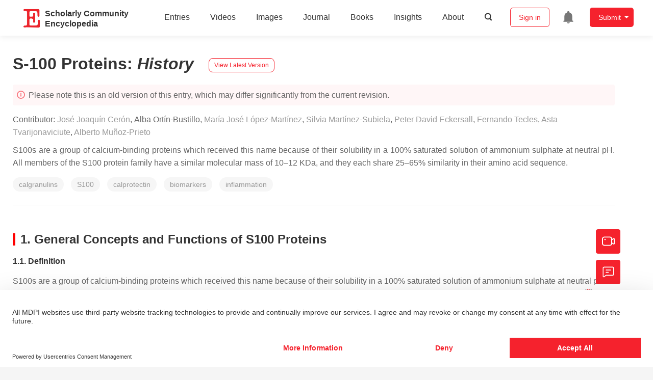

--- FILE ---
content_type: text/html; charset=UTF-8
request_url: https://encyclopedia.pub/entry/history/show/104717
body_size: 42386
content:
<!DOCTYPE html>
<html lang="en">
<head>
    <meta charset="UTF-8" />
    <meta name="viewport" content="width=device-width,minimum-scale=1.0,maximum-scale=1.0" />
            <meta name="description" content="Encyclopedia is a user-generated content hub aiming to provide a comprehensive record for scientific developments. All content free to post, read, share and reuse." />
        <meta name="google-site-verification" content="q43W86qViuYDE0imL1OxpOHG5zphSIOB7TVoEwSmBVc" />
    <meta name="msvalidate.01" content="1A6221EAB93F205C3B707CBBFE90D66D" />
        <meta property="og:image" content="https://encyclopedia.pub/build/images/header_logo.png" />
        <title>
                    S-100 Proteins | Encyclopedia MDPI
            </title>
            <link rel="stylesheet" href="/build/1224.1db66147.css"><link rel="stylesheet" href="/build/app.14848292.css">
                            <link rel="canonical" href="https://encyclopedia.pub/entry/46287" />
        <link rel="stylesheet" href="/build/magnific-popup.c809c0a3.css">
    <script src="/build/runtime.0cde2a47.js"></script><script src="/build/2109.3beea5d7.js"></script><script src="/build/297.c8a54fcc.js"></script><script src="/build/8674.e44908d0.js"></script><script src="/build/checkBrowserSupport.2b001c66.js"></script>
    <script src="/build/9755.4945dce5.js"></script><script src="/build/5932.4d442a22.js"></script><script src="/build/9907.7b47d38d.js"></script><script src="/build/4901.402c8cb8.js"></script><script src="/build/4033.bc931418.js"></script><script src="/build/1224.83033532.js"></script><script src="/build/3503.eb962e70.js"></script><script src="/build/5947.7df79ac1.js"></script><script src="/build/app.10f01373.js"></script>
    <link rel="icon" type="image/x-icon" href="/favicon.ico" />
        <script id="usercentrics-cmp" src="https://web.cmp.usercentrics.eu/ui/loader.js" data-settings-id="6bV7bY64cWyYYZ" async></script>
    <!-- Google Consent script -->
    <script>
        window.dataLayer = window.dataLayer || [];
        function gtag() { dataLayer.push(arguments); }
        gtag('consent', 'default', {
            'ad_user_data': 'denied',
            'ad_personalization': 'denied',
            'ad_storage': 'denied',
            'analytics_storage': 'denied',
            'wait_for_update': 500,
        });
        dataLayer.push({'gtm.start': new Date().getTime(), 'event': 'gtm.js'});
    </script>
    <!-- Google Tag Manager -->
    <script type="text/plain" data-usercentrics="Google Analytics">
        (function(w,d,s,l,i){
            w[l]=w[l]||[];
            w[l].push({
                'gtm.start': new Date().getTime(),
                event:'gtm.js'
            });
            var f=d.getElementsByTagName(s)[0],
                j=d.createElement(s),dl=l!='dataLayer'?'&l='+l:'';
            j.async=true;
            j.src= 'https://www.googletagmanager.com/gtm.js?id='+i+dl;
            f.parentNode.insertBefore(j,f);
        })(window,document,'script','dataLayer','GTM-MZ7CDVT');
            </script>
    <!-- End Google Tag Manager -->
    <!-- Matomo Tag Manager -->
    <!-- End Matomo Tag Manager -->
    
                              <script>!function(e){var n="https://s.go-mpulse.net/boomerang/";if("True"=="True")e.BOOMR_config=e.BOOMR_config||{},e.BOOMR_config.PageParams=e.BOOMR_config.PageParams||{},e.BOOMR_config.PageParams.pci=!0,n="https://s2.go-mpulse.net/boomerang/";if(window.BOOMR_API_key="9DQ7Q-28LSB-E8WKP-NG6Z4-U9TGW",function(){function e(){if(!o){var e=document.createElement("script");e.id="boomr-scr-as",e.src=window.BOOMR.url,e.async=!0,i.parentNode.appendChild(e),o=!0}}function t(e){o=!0;var n,t,a,r,d=document,O=window;if(window.BOOMR.snippetMethod=e?"if":"i",t=function(e,n){var t=d.createElement("script");t.id=n||"boomr-if-as",t.src=window.BOOMR.url,BOOMR_lstart=(new Date).getTime(),e=e||d.body,e.appendChild(t)},!window.addEventListener&&window.attachEvent&&navigator.userAgent.match(/MSIE [67]\./))return window.BOOMR.snippetMethod="s",void t(i.parentNode,"boomr-async");a=document.createElement("IFRAME"),a.src="about:blank",a.title="",a.role="presentation",a.loading="eager",r=(a.frameElement||a).style,r.width=0,r.height=0,r.border=0,r.display="none",i.parentNode.appendChild(a);try{O=a.contentWindow,d=O.document.open()}catch(_){n=document.domain,a.src="javascript:var d=document.open();d.domain='"+n+"';void(0);",O=a.contentWindow,d=O.document.open()}if(n)d._boomrl=function(){this.domain=n,t()},d.write("<bo"+"dy onload='document._boomrl();'>");else if(O._boomrl=function(){t()},O.addEventListener)O.addEventListener("load",O._boomrl,!1);else if(O.attachEvent)O.attachEvent("onload",O._boomrl);d.close()}function a(e){window.BOOMR_onload=e&&e.timeStamp||(new Date).getTime()}if(!window.BOOMR||!window.BOOMR.version&&!window.BOOMR.snippetExecuted){window.BOOMR=window.BOOMR||{},window.BOOMR.snippetStart=(new Date).getTime(),window.BOOMR.snippetExecuted=!0,window.BOOMR.snippetVersion=12,window.BOOMR.url=n+"9DQ7Q-28LSB-E8WKP-NG6Z4-U9TGW";var i=document.currentScript||document.getElementsByTagName("script")[0],o=!1,r=document.createElement("link");if(r.relList&&"function"==typeof r.relList.supports&&r.relList.supports("preload")&&"as"in r)window.BOOMR.snippetMethod="p",r.href=window.BOOMR.url,r.rel="preload",r.as="script",r.addEventListener("load",e),r.addEventListener("error",function(){t(!0)}),setTimeout(function(){if(!o)t(!0)},3e3),BOOMR_lstart=(new Date).getTime(),i.parentNode.appendChild(r);else t(!1);if(window.addEventListener)window.addEventListener("load",a,!1);else if(window.attachEvent)window.attachEvent("onload",a)}}(),"".length>0)if(e&&"performance"in e&&e.performance&&"function"==typeof e.performance.setResourceTimingBufferSize)e.performance.setResourceTimingBufferSize();!function(){if(BOOMR=e.BOOMR||{},BOOMR.plugins=BOOMR.plugins||{},!BOOMR.plugins.AK){var n=""=="true"?1:0,t="",a="aoipleqxfuxm42lonhhq-f-a9fc2a621-clientnsv4-s.akamaihd.net",i="false"=="true"?2:1,o={"ak.v":"39","ak.cp":"1694201","ak.ai":parseInt("1108098",10),"ak.ol":"0","ak.cr":8,"ak.ipv":4,"ak.proto":"h2","ak.rid":"cd5252db","ak.r":47370,"ak.a2":n,"ak.m":"dscb","ak.n":"essl","ak.bpcip":"3.144.245.0","ak.cport":48658,"ak.gh":"23.208.24.78","ak.quicv":"","ak.tlsv":"tls1.3","ak.0rtt":"","ak.0rtt.ed":"","ak.csrc":"-","ak.acc":"","ak.t":"1768843727","ak.ak":"hOBiQwZUYzCg5VSAfCLimQ==kXvnyorqw9w0Po9O/5vSPFGIbxVefpoTwQaIuczPnMtPMDxhBXRU053tIlUJbYXQee1/7bwpWeNj+NBLugxip78zRcWH7f5k5HQVAjPahlpAmRRi9ZDTZ2S2cUbynqjVNUbw8CEJXSvHGucuEt0rNdLBFyYy0/PEDAnm30wciqLFAfU9n3/djfqbtP1d25qZ/noT709bWdNglxJr10A9UO3DUoOSjVb+q+s6aS0T5u9syKhNmcwxAJK/WDVgZUPF9xFfFimGAmwXsKMbqZjgHdb8SiubQ+/+F/GrELKF8QLGFTVUycy8Y6dgAeXtvPLcLNud0CRoyI2SNy50KzZk74hVMGfokreO3D5C+J3Oan27mgE9WXn0lTVvpOfIH/22WmmMB5lJLVgP+vWzUzaDHahaFo7r1gRS4worXkDY5eU=","ak.pv":"6","ak.dpoabenc":"","ak.tf":i};if(""!==t)o["ak.ruds"]=t;var r={i:!1,av:function(n){var t="http.initiator";if(n&&(!n[t]||"spa_hard"===n[t]))o["ak.feo"]=void 0!==e.aFeoApplied?1:0,BOOMR.addVar(o)},rv:function(){var e=["ak.bpcip","ak.cport","ak.cr","ak.csrc","ak.gh","ak.ipv","ak.m","ak.n","ak.ol","ak.proto","ak.quicv","ak.tlsv","ak.0rtt","ak.0rtt.ed","ak.r","ak.acc","ak.t","ak.tf"];BOOMR.removeVar(e)}};BOOMR.plugins.AK={akVars:o,akDNSPreFetchDomain:a,init:function(){if(!r.i){var e=BOOMR.subscribe;e("before_beacon",r.av,null,null),e("onbeacon",r.rv,null,null),r.i=!0}return this},is_complete:function(){return!0}}}}()}(window);</script></head>

<body>
        <div class="top-container">
        <div class="header other-page ">
    <div class="outdated-browser-warning initHide">
        Your browser does not fully support modern features. Please upgrade for a smoother experience.
        <span class="cursor-point close-browser-warning" aria-hidden="true">&times;</span>
    </div>
        <div class="header-container top-bar">
        <div class="top-bar-left">
                        <ul class="menu">
                <li>
                    <a href="/" title="Encyclopedia" class="header-ogp-logo" aria-label="Homepage">
                        <img class="logo" src="/build/images/header_logo.png" alt="Encyclopedia"/>
                    </a>
                </li>
                <li class="logo-title-box">
                    <a href="/" class="logo-title">
                        <div>Scholarly Community</div>
                        <div>Encyclopedia</div>
                    </a>
                </li>
            </ul>
            
        </div>
        <div class="top-bar-right">
            <ul class="menu">
                                <li class="header-nav show-for-medium" id="header-nav">
                    <ul class="menu">
                        <li>
                            <a href="/entry/list" class="menu-item" data-event-action="entry">Entries</a>
                        </li>
                        <li>
                            <a href="/video" class="menu-item" data-event-action="video_nav">Videos</a>
                        </li>
                        <li>
                            <a href='/image' class="menu-item" data-event-action="image_nav">Images</a>
                        </li>
                        <li>
                            <a href="https://www.mdpi.com/journal/encyclopedia" class="menu-item be-selected-main" data-event-action="journal">Journal</a>
                        </li>
                        <li>
                            <a href="/book/list" class="menu-item" data-event-action="book">Books</a>
                        </li>
                        <li>
                            <a href="/insights" class="menu-item" data-event-action="news">Insights</a>
                        </li>
                        <li>
                            <a href="/about" class="menu-item" data-event-action="about">About</a>
                        </li>
                        <li>
                            <div class="menu-item search-icon cursor-point" id="search-icon">
                                <svg class="icon search gray-color" aria-hidden="true">
                                    <use xlink:href="#icon-search"></use>
                                </svg>
                            </div>
                        </li>
                    </ul>
                </li>
                                                    <li id="search-form" class="search-form overflow common-search-box">
                        <input class="search-input" type="text" placeholder="Search…" name="common_basic_keyword" value="" id="header-search-input">
                        <button class="header-search-button common-search-btn" data-href="/search/index" aria-label="Global search">
                            <svg class="icon" aria-hidden="true">
                                <use xlink:href="#icon-search"></use>
                            </svg>
                        </button>

                        <svg class="icon close-search show-for-medium" aria-hidden="true">
                            <use xlink:href="#icon-close"></use>
                        </svg>
                    </li>
                                <li class="user-box show-for-medium">
                    <ul class="menu dropdown" data-dropdown-menu>
                                                    <li class="login-register">
                                <a href="/login" class="button" data-event-action="login_signin">Sign in</a>
                            </li>
                                                <li class="header-user-notification user-notification" >
                            <a class="notification-icon" href="/user/notifications/list?type=1" aria-label="Jump to the notification list page">
                                <svg class="icon" aria-hidden="true">
                                    <use xlink:href="#icon-remind1"></use>
                                </svg>
                                                            </a>
                        </li>
                                                    <li class="header-create is-dropdown-submenu-parent">
                                <a class="button create-button">Submit</a>
                                <ul class="menu">
                                    <li><a class="create-operation" href="/user/entry/create" data-event-action="entry">Entry</a></li>
                                    <li><a class="create-operation" href="/user/video_add" data-event-action="video_sub">Video</a></li>
                                    <li><a class="create-operation" href="/user/image/upload" data-event-action="image_sub">Image</a></li>
                                </ul>
                            </li>
                                            </ul>
                </li>
                            </ul>
        </div>
    </div>
    </div>

<script>
    $(function () {
        if ($('#user_notification').length) {
            var $notificationDropdownContainer = $('#notification_dropdown_container');
            $('#user_notification').hover(function () {
                $notificationDropdownContainer.toggle();
            })
            $notificationDropdownContainer.hover(function () {
                $notificationDropdownContainer.toggle()
            });

            $notificationDropdownContainer.on('click', '.notification-select', function () {
                $(this).addClass('active').siblings('.active').removeClass('active');
                $('#notification' + $(this).text()).show().siblings().hide();
            })
        }
    })

    if ($(window).width() > 640) {
        $("#search-icon").bind("click", function () {
            $("#search-form").animate({'width': $(window).width() > 1024 ? '404px' : '344px'}, 'normal', "linear").removeClass('overflow');
            $("#header-nav").hide();
        });
        $(".close-search").bind("click", function () {
            $("#search-form").addClass('overflow').animate({'width': '0'}, 'normal', "linear", function () {
                $("#header-nav").fadeIn();
            });
        })
    } else {
        $("#search_icon_for_phone").bind("click", function () {
            $(this).hide();
            $(".logo-title-box").hide();
            $("#search-form").css({'flex-grow': '1'}).removeClass('overflow');
        })
    }
</script>
                        


            <div class="entry-detail-box common-background pt20">
        <div class="grid-container">
            <div class="entry-detail-content">
                <div class="item-title">
                    <div class="entry-title entry-op-icon">
                        <span class="entry-title-detail">S-100 Proteins</span>: <em>
                                                    History
                                                    </em>
                        
                                                    <div class="update-button">
                                                            <a href="/entry/46287" title="View latest version">
                                    <div class="view-latest-version">View Latest Version</div>
                                </a>
                            </div>
                                            </div>
                </div>
                <div class="title-hint">
                    <svg class="icon" aria-hidden="true">
                        <use xlink:href="#icon-tips1"></use>
                    </svg>
                                            Please note this is an old version of this entry, which may differ significantly from the current revision.
                    
                </div>
                <div class="item-subject">
                                    </div>
                <div class="item-author">
                                            <span>Contributor: </span>
                                                                                                                <a class="sp-link" href="https://sciprofiles.com/profile/803111" target="_blank" rel="noopener noreferrer"><span class="sp-link__name">José Joaquín Cerón</span></a>                                                                                <span>, </span>                                                            <div class="sp-link" style="display: inline-block"><span class="sp-link__name">
            Alba Ortín-Bustillo
        </span>
    </div>                                                                                <span>, </span>                                                            <a class="sp-link" href="https://sciprofiles.com/profile/2267289" target="_blank" rel="noopener noreferrer"><span class="sp-link__name">María José López-Martínez</span></a>                                                                                <span>, </span>                                                            <a class="sp-link" href="https://sciprofiles.com/profile/1031434" target="_blank" rel="noopener noreferrer"><span class="sp-link__name">Silvia Martínez-Subiela</span></a>                                                                                <span>, </span>                                                            <a class="sp-link" href="https://sciprofiles.com/profile/1080954" target="_blank" rel="noopener noreferrer"><span class="sp-link__name">Peter David Eckersall</span></a>                                                                                <span>, </span>                                                            <a class="sp-link" href="https://sciprofiles.com/profile/266874" target="_blank" rel="noopener noreferrer"><span class="sp-link__name">Fernando Tecles</span></a>                                                                                <span>, </span>                                                            <a class="sp-link" href="https://sciprofiles.com/profile/735958" target="_blank" rel="noopener noreferrer"><span class="sp-link__name">Asta Tvarijonaviciute</span></a>                                                                                <span>, </span>                                                            <a class="sp-link" href="https://sciprofiles.com/profile/1164919" target="_blank" rel="noopener noreferrer"><span class="sp-link__name">Alberto Muñoz-Prieto</span></a>                                                                                        </div>

                                    <div class="item-description text-justify clearfix">
                        <p>S100s are a group of calcium-binding proteins which received this name because of their solubility in a 100% saturated solution of ammonium sulphate at neutral pH. All members of the S100 protein family have a similar molecular mass of 10–12 KDa, and they each share 25–65% similarity in their amino acid sequence.</p>
                    </div>
                
                                    <ul class="no-bullet item-keyword clearfix">
                                                                            <li class="keyword-item" data-type="entry">
                                calgranulins
                            </li>
                                                    <li class="keyword-item" data-type="entry">
                                 S100
                            </li>
                                                    <li class="keyword-item" data-type="entry">
                                 calprotectin
                            </li>
                                                    <li class="keyword-item" data-type="entry">
                                 biomarkers
                            </li>
                                                    <li class="keyword-item" data-type="entry">
                                 inflammation
                            </li>
                                            </ul>
                                <div class="dividing-line"></div>

                <div class="item-body" id="item-content">
                    
                    <h2 data-nested="1">1. General Concepts and Functions of S100 Proteins</h2>
<h4 class="html-italic" data-nested="2">1.1. Definition</h4>
<div class="html-p">S100s are a group of calcium-binding proteins which received this name because of their solubility in a 100% saturated solution of ammonium sulphate at neutral pH <sup class="mceNonEditable">[<a href="#ref_1">1</a>]</sup>. All members of the S100 protein family have a similar molecular mass of 10–12 KDa, and they each share 25–65% similarity in their amino acid sequence <sup class="mceNonEditable">[<a href="#ref_2">2</a>]</sup>. They belong to the superfamily of the calcium-binding EF-hand proteins, the EF-hand being a helix-loop-helix structural domain or motif <sup class="mceNonEditable">[<a href="#ref_3">3</a>]</sup>. These proteins have charged amino acid residues, resulting in their affinity for divalent ions such as Ca<sup>2+</sup>, Zn<sup>2+</sup>, and Cu<sup>2+</sup> <sup class="mceNonEditable">[<a href="#ref_4">4</a>]</sup>. Ca<sup>2+</sup> binds to the EF-hand sites, while Zn<sup>2+</sup> and Cu<sup>2+</sup> bind to separate sites. They have the ability to form homodimers, heterodimers, and oligomeric assemblies which can have different physiological activities <sup class="mceNonEditable">[<a href="#ref_5">5</a>]</sup><sup class="mceNonEditable">[<a href="#ref_6">6</a>]</sup>.</div>
<div class="html-p">Although initially they were thought to be of neural origin since they were purified from the bovine brain, they are expressed in many tissues, and to date 25 different types of S100 proteins have been identified <sup class="mceNonEditable">[<a href="#ref_2">2</a>]</sup>, and crystal structure forms of some of them have been described <sup class="mceNonEditable">[<a href="#ref_7">7</a>]</sup>. The main characteristics of each of the different S100s are summarized in <strong>Table 1</strong>.</div>
<div id="biology-12-00881-t001" class="html-table-wrap">
<div class="html-table_wrap_discription"><strong>Table 1.</strong> S100 proteins, names, human diseases in which they have been studied, general reviews published, and veterinary studies (when available). There are 23 proteins in the table. S100A17 and S100A18 are also described, giving a total of 25 proteins in the group of S100 <sup class="mceNonEditable">[<a href="#ref_5">5</a>]</sup>, but they are not included in this table since, to the authors’ knowledge, their functions and roles in diseases are still not well understood.</div>
<div class="html-table_wrap_td">
<div class="html-tablepopup html-tablepopup-link">
<table>
<thead>
<tr>
<th class="html-align-left" align="left" valign="middle">S100 Protein<br>(Alternative Name)</th>
<th class="html-align-left" align="left" valign="middle">Examples of Diseases in Which It Is Involved in Humans</th>
<th class="html-align-left" align="left" valign="middle">General Reviews, Examples of Veterinary Studies</th>
</tr>
</thead>
<tbody>
<tr>
<td class="html-align-left" align="left" valign="middle">S100A1<br>(S100 alpha)</td>
<td class="html-align-left" align="left" valign="middle">Neuroinflammation, Alzheimer’s disease <sup class="mceNonEditable">[<a href="#ref_8">8</a>]</sup><br>Vascular function and hypertension <sup class="mceNonEditable">[<a href="#ref_9">9</a>]</sup><br>Cardiotoxicity <sup class="mceNonEditable">[<a href="#ref_10">10</a>]</sup></td>
<td class="html-align-left" align="left" valign="middle">Structure, function, and therapeutic potential <sup class="mceNonEditable">[<a href="#ref_11">11</a>]</sup><br>Role in cardiovascular health and disease <sup class="mceNonEditable">[<a href="#ref_12">12</a>]</sup></td>
</tr>
<tr>
<td class="html-align-left" align="left" valign="middle">S100A2<br>(S100L, CAN19)</td>
<td class="html-align-left" align="left" valign="middle">Endometrial carcinoma <sup class="mceNonEditable">[<a href="#ref_13">13</a>]</sup><br>Pancreatic cancer <sup class="mceNonEditable">[<a href="#ref_14">14</a>]</sup><br>Lung cancer <sup class="mceNonEditable">[<a href="#ref_15">15</a>]</sup><br>Keratinocyte damage in response to any inflammatory or toxic condition <sup class="mceNonEditable">[<a href="#ref_16">16</a>]</sup></td>
<td class="html-align-left" align="left" valign="middle">Influence in human diseases <sup class="mceNonEditable">[<a href="#ref_17">17</a>]</sup></td>
</tr>
<tr>
<td class="html-align-left" align="left" valign="middle">S100A3<br>(S100E)</td>
<td class="html-align-left" align="left" valign="middle">Colorectal cancer <sup class="mceNonEditable">[<a href="#ref_18">18</a>]</sup><br>Pulmonary fibrosis <sup class="mceNonEditable">[<a href="#ref_19">19</a>]</sup></td>
<td class="html-align-left" align="left" valign="middle">&nbsp;</td>
</tr>
<tr>
<td class="html-align-left" align="left" valign="middle">S100A4<br>(Metastasin1,<br>Calvasculin)</td>
<td class="html-align-left" align="left" valign="middle">Prostatic cancer <sup class="mceNonEditable">[<a href="#ref_20">20</a>]</sup><br><br>Rheumatoid arthritis <sup class="mceNonEditable">[<a href="#ref_21">21</a>]</sup></td>
<td class="html-align-left" align="left" valign="middle">Cancer progression and metastasis <sup class="mceNonEditable">[<a href="#ref_22">22</a>]</sup><br>Pathophysiology processes such as fibrosis, inflammation, immune response, neuroprotection, angiogenesis <sup class="mceNonEditable">[<a href="#ref_23">23</a>]</sup><br>Role in health and disease <sup class="mceNonEditable">[<a href="#ref_24">24</a>]</sup><br><strong><span class="html-italic">Veterinary studies:</span></strong><br>Canine mammary carcinomas <sup class="mceNonEditable">[<a href="#ref_25">25</a>]</sup><br>Expressed in canine melanoma <sup class="mceNonEditable">[<a href="#ref_26">26</a>]</sup></td>
</tr>
<tr>
<td class="html-align-left" align="left" valign="middle">S100A5<br>(S100D)</td>
<td class="html-align-left" align="left" valign="middle">Bladder cancer <sup class="mceNonEditable">[<a href="#ref_27">27</a>]</sup><br>Meningioma <sup class="mceNonEditable">[<a href="#ref_28">28</a>]</sup></td>
<td class="html-align-left" align="left" valign="middle">&nbsp;</td>
</tr>
<tr>
<td class="html-align-left" align="left" valign="middle">S100A6<br>[Calcyclin (CACY)]</td>
<td class="html-align-left" align="left" valign="middle">Osteosarcoma <sup class="mceNonEditable">[<a href="#ref_29">29</a>]</sup><br>Pancreatic cancer <sup class="mceNonEditable">[<a href="#ref_30">30</a>]</sup><br>Alzheimer’s disease <sup class="mceNonEditable">[<a href="#ref_31">31</a>]</sup></td>
<td class="html-align-left" align="left" valign="middle">Potential therapeutic target for acute myocardial infarction <sup class="mceNonEditable">[<a href="#ref_32">32</a>]</sup><br>Neurodegenerative diseases <sup class="mceNonEditable">[<a href="#ref_33">33</a>]</sup><br><strong><span class="html-italic">Veterinary studies:</span></strong><br>Porcine reproductive and respiratory syndrome virus <sup class="mceNonEditable">[<a href="#ref_34">34</a>]</sup><br>Atopic dogs <sup class="mceNonEditable">[<a href="#ref_35">35</a>]</sup><br><span class="html-italic">Toxoplasma gondii</span> infection <sup class="mceNonEditable">[<a href="#ref_36">36</a>]</sup></td>
</tr>
<tr>
<td class="html-align-left" align="left" valign="middle">S100A7<br>(Psoriasin1)</td>
<td class="html-align-left" align="left" valign="middle">Psoriasis and inflammatory skin diseases <sup class="mceNonEditable">[<a href="#ref_37">37</a>]</sup><br>Squamous cell carcinomas and large cell lung carcinomas <sup class="mceNonEditable">[<a href="#ref_38">38</a>]</sup><br>Alzheimer disease <sup class="mceNonEditable">[<a href="#ref_39">39</a>]</sup><br>Wound healing process <sup class="mceNonEditable">[<a href="#ref_40">40</a>]</sup></td>
<td class="html-align-left" align="left" valign="middle">Role in breast cancer <sup class="mceNonEditable">[<a href="#ref_41">41</a>]</sup><br><strong><span class="html-italic">Veterinary studies:</span></strong><br>Mastitis in goat <sup class="mceNonEditable">[<a href="#ref_42">42</a>]</sup></td>
</tr>
<tr>
<td class="html-align-left" align="left" valign="middle">S100A8<br>(Calgranulin A)<br>S100A9<br>(Calgraunlin B)<br>S100A8/A9<br>(Calprotectin)</td>
<td class="html-align-left" align="left" valign="middle">Gastrointestinal disease, inflammation, autoimmune and septic conditions, among others.<br><span class="html-italic">See details for specific diseases in humans and veterinary in the text.</span></td>
<td class="html-align-left" align="left" valign="middle">Use of fecal calprotectin <sup class="mceNonEditable">[<a href="#ref_43">43</a>]</sup><br>Biological function and use as biomarker <sup class="mceNonEditable">[<a href="#ref_44">44</a>]</sup><br>Diagnosis of sepsis <sup class="mceNonEditable">[<a href="#ref_45">45</a>]</sup></td>
</tr>
<tr>
<td class="html-align-left" align="left" valign="middle">S100A10 (Calpactin-1<br>Plasminogen<br>receptor<br>S100A10)</td>
<td class="html-align-left" align="left" valign="middle">Breast cancer <sup class="mceNonEditable">[<a href="#ref_46">46</a>]</sup></td>
<td class="html-align-left" align="left" valign="middle">Role in disease <sup class="mceNonEditable">[<a href="#ref_47">47</a>]</sup><br>Depression and antidepressant actions <sup class="mceNonEditable">[<a href="#ref_48">48</a>]</sup><br>Oncogenesis <sup class="mceNonEditable">[<a href="#ref_49">49</a>]</sup></td>
</tr>
<tr>
<td class="html-align-left" align="left" valign="middle">S100A11<br>(Calgizzarin<br>S100C)</td>
<td class="html-align-left" align="left" valign="middle">Reumatoid arthritis <sup class="mceNonEditable">[<a href="#ref_50">50</a>]</sup><br>Muscle damage and autoimmune disease <sup class="mceNonEditable">[<a href="#ref_51">51</a>]</sup><br>Ovarian cancer <sup class="mceNonEditable">[<a href="#ref_52">52</a>]</sup></td>
<td class="html-align-left" align="left" valign="middle">Role in disease <sup class="mceNonEditable">[<a href="#ref_53">53</a>]</sup></td>
</tr>
<tr>
<td class="html-align-left" align="left" valign="middle">S100A12<br>(Calgranulin C)</td>
<td class="html-align-left" align="left" valign="middle">Inflammation, autoimmune and septic conditions. <span class="html-italic">See details for specific diseases in humans and veterinary in the text</span></td>
<td class="html-align-left" align="left" valign="middle">Digestive diseases <sup class="mceNonEditable">[<a href="#ref_54">54</a>]</sup><br>Atherosclerosis <sup class="mceNonEditable">[<a href="#ref_55">55</a>]</sup><br>Inflammation <sup class="mceNonEditable">[<a href="#ref_56">56</a>]</sup></td>
</tr>
<tr>
<td class="html-align-left" align="left" valign="middle">S100A13</td>
<td class="html-align-left" align="left" valign="middle">Lung cancer <sup class="mceNonEditable">[<a href="#ref_57">57</a>]</sup><br>Melanoma <sup class="mceNonEditable">[<a href="#ref_58">58</a>]</sup><br>Thyroid cancer <sup class="mceNonEditable">[<a href="#ref_59">59</a>]</sup></td>
<td class="html-align-left" align="left" valign="middle">&nbsp;</td>
</tr>
<tr>
<td class="html-align-left" align="left" valign="middle">S100A14</td>
<td class="html-align-left" align="left" valign="middle">Breast cancer <sup class="mceNonEditable">[<a href="#ref_60">60</a>]</sup><br>Gastric cancer <sup class="mceNonEditable">[<a href="#ref_61">61</a>]</sup><br>Hepatocellular carcinoma <sup class="mceNonEditable">[<a href="#ref_62">62</a>]</sup></td>
<td class="html-align-left" align="left" valign="middle">Human cancer <sup class="mceNonEditable">[<a href="#ref_63">63</a>]</sup></td>
</tr>
<tr>
<td class="html-align-left" align="left" valign="middle">S100A15<br>(Koebnerisin)</td>
<td class="html-align-left" align="left" valign="middle">Psoriasis <sup class="mceNonEditable">[<a href="#ref_64">64</a>]</sup><br>Hidradenitis suppurativa <sup class="mceNonEditable">[<a href="#ref_65">65</a>]</sup><br>Lung adenocarcinoma <sup class="mceNonEditable">[<a href="#ref_66">66</a>]</sup></td>
<td class="html-align-left" align="left" valign="middle">&nbsp;</td>
</tr>
<tr>
<td class="html-align-left" align="left" valign="middle">S100A16</td>
<td class="html-align-left" align="left" valign="middle">Breast Cancer <sup class="mceNonEditable">[<a href="#ref_60">60</a>]</sup><br>Lung adenocarcinoma <sup class="mceNonEditable">[<a href="#ref_67">67</a>]</sup><br>Gastric cancer <sup class="mceNonEditable">[<a href="#ref_68">68</a>]</sup><br>Insulin sensitivity <sup class="mceNonEditable">[<a href="#ref_69">69</a>]</sup></td>
<td class="html-align-left" align="left" valign="middle">Digestive system <sup class="mceNonEditable">[<a href="#ref_70">70</a>]</sup></td>
</tr>
<tr>
<td class="html-align-left" align="left" valign="middle">S100B</td>
<td class="html-align-left" align="left" valign="middle">&nbsp;</td>
<td class="html-align-left" align="left" valign="middle">General diseases <sup class="mceNonEditable">[<a href="#ref_71">71</a>]</sup><br>Neurological disorders <sup class="mceNonEditable">[<a href="#ref_72">72</a>]</sup><br>Traumatic brain injuries <sup class="mceNonEditable">[<a href="#ref_73">73</a>]</sup><br>Sport-related concussion <sup class="mceNonEditable">[<a href="#ref_74">74</a>]</sup><br><span class="html-italic"><strong>Veterinary studies</strong>:</span><br>Presence in milk of various species <sup class="mceNonEditable">[<a href="#ref_75">75</a>]</sup><br>Neurological diseases in calves <sup class="mceNonEditable">[<a href="#ref_76">76</a>]</sup></td>
</tr>
<tr>
<td class="html-align-left" align="left" valign="middle">S100G<br>(Calbindin-DK9)</td>
<td class="html-align-left" align="left" valign="middle">Pancreatitis <sup class="mceNonEditable">[<a href="#ref_77">77</a>]</sup></td>
<td class="html-align-left" align="left" valign="middle">&nbsp;</td>
</tr>
<tr>
<td class="html-align-left" align="left" valign="middle">S100P<br>(S100E)</td>
<td class="html-align-left" align="left" valign="middle">Melanoma <sup class="mceNonEditable">[<a href="#ref_78">78</a>]</sup><br>Prostatic cancer <sup class="mceNonEditable">[<a href="#ref_79">79</a>]</sup></td>
<td class="html-align-left" align="left" valign="middle">Cancer <sup class="mceNonEditable">[<a href="#ref_80">80</a>]</sup></td>
</tr>
<tr>
<td class="html-align-left" align="left" valign="middle">S100Z</td>
<td class="html-align-left" align="left" valign="middle">Liver cancer (with S100G) <sup class="mceNonEditable">[<a href="#ref_81">81</a>]</sup></td>
<td class="html-align-left" align="left" valign="middle">&nbsp;</td>
</tr>
<tr>
<td class="html-align-left" align="left" valign="middle"><strong>Others</strong><br>Repetin<br>Filaggrin<br>Trichohyalin</td>
<td class="html-align-left" align="left" valign="middle"><br>Atopic dermatitis <sup class="mceNonEditable">[<a href="#ref_82">82</a>]</sup><br>Atopic dermatitis <sup class="mceNonEditable">[<a href="#ref_83">83</a>]</sup><br>Dermatological disorders <sup class="mceNonEditable">[<a href="#ref_84">84</a>]</sup></td>
</tr>
</tbody>
</table>
</div>
</div>
</div>
<h3 data-nested="2">1.2. Functions</h3>
<div class="html-p">S100 proteins have important roles and functions in live organisms at both intracellular and extracellular levels.</div>
<h4 class="" data-nested="3">1.2.1. Intracellular</h4>
<div class="html-p">S100 proteins have many intracellular roles through their interaction with several effector proteins within cells and their binding with Ca<sup>2+</sup>, Zn<sup>2+</sup>, and Cu<sup>2+</sup>. Therefore, they are involved in the regulation of multiple cellular processes such as contraction, motility, cell growth, division and differentiation, transcription, enzyme activation, and also in the structure of membranes, and dynamics of cytoskeleton constituents. In addition, they have a role in protection from oxidative cell damage and protein phosphorylation and secretion <sup class="mceNonEditable">[<a href="#ref_85">85</a>]</sup>. In many cases, S100 proteins function as Ca<sup>2+</sup> sensor proteins, which on binding Ca<sup>2+</sup>, change their structure, and in this state they can interact with various target proteins changing their activity. The roles of Zn<sup>2+</sup> and Cu<sup>2+</sup> are not yet clear <sup class="mceNonEditable">[<a href="#ref_86">86</a>]</sup>.</div>
<h4 class="" data-nested="3">1.2.2. Extracellular</h4>
<div class="html-p">In situations related to cell damage and/or activation, S100 proteins can be released into the extracellular space and promote various paracrine and autocrine functions such as inflammation, autoimmunity, and also cell proliferation and survival (including neuronal survival and extension) <sup class="mceNonEditable">[<a href="#ref_85">85</a>]</sup>. These roles would be related to the elevated S100 protein concentrations that are found in inflammatory processes, autoimmune diseases, neurodegeneration, and neoplasms.</div>
<div class="html-p">
<h2 data-nested="1">2. Mechanism of Action</h2>
<div class="html-p">S100s and especially calgranulins mediate, among other processes, the inflammatory response, being considered important proinflammatory factors of innate immunity, which has a key role in host defense and in initiating inflammation. For a better understanding, two main phases can be differentiated in the mechanism of action of these proteins (<strong>Figure 1</strong>).</div>
<div id="biology-12-00881-f001" class="html-fig-wrap">
<div class="html-fig_img">
<div class="html-figpopup html-figpopup-link"><img src="/media/item_content/202307/64a2245fc18f2biology-12-00881-g001.png" alt="Biology 12 00881 g001" width="595" height="184"></div>
</div>
<div class="html-fig_description"><strong>Figure 1.</strong> Schematic mechanism of action of S100 proteins. RAGE: receptors for advanced glycation end products. TLRs: toll-like receptors.</div>
</div>
<h3 data-nested="2">2.1. Action 1</h3>
<div class="html-p">S100 proteins are released by damaged and/or activated cells, under conditions of cell stress. Due to this mechanism of liberation, S100 proteins are considered to be “damage-associated molecular pattern proteins (DAMPs)”, “endokines”, or “alarmins” <sup class="mceNonEditable">[<a href="#ref_87">87</a>]</sup>; referring to compounds that, after any cell damage/stress and/or activation of immune cells (such as neutrophils and macrophages) are released to the extracellular space, where they play a key role in the regulation of several immune and inflammatory processes <sup class="mceNonEditable">[<a href="#ref_88">88</a>]</sup>.</div>
<div class="html-p">Interestingly, the three calgranulins do not have the structural elements required for secretion via the classical endoplasmic reticulum and Golgi-dependent secretory pathway. Therefore, they are released by cells by necrosis or cell death and also utilize an active cytoskeleton-dependent non-classical secretion that is used by some cytokines after cell activation <sup class="mceNonEditable">[<a href="#ref_89">89</a>]</sup>.</div>
<div class="html-p">It is interesting to point out that this mechanism is different from other mediators of innate immunity that are also used as biomarkers of inflammation and innate response such as the acute phase proteins, which are produced mainly by the liver mediated by interleukins, after an inflammatory stimulus <sup class="mceNonEditable">[<a href="#ref_90">90</a>]</sup>. This could explain why in some cases DAMPs can provide information on cell lesions that do not correlate with other inflammatory markers such as interleukins or acute phase proteins <sup class="mceNonEditable">[<a href="#ref_91">91</a>]</sup><sup class="mceNonEditable">[<a href="#ref_92">92</a>]</sup>. Therefore, acute phase proteins and calgranulins could be considered biomarkers that could provide complementary information about inflammation and innate immunity.</div>
<h3 data-nested="2">2.2. Action 2</h3>
<div class="html-p">The released S100 molecules of Action 1 are able to activate immune cells, promoting cytokine production and the inflammatory response. This is achieved by binding and interacting with the PRRS which are present in these cells (such as TLRs and RAGE). Therefore, they can interact and activate receptors similar to those activated by pathogen-associated molecular patterns (PAMPs) <sup class="mceNonEditable">[<a href="#ref_93">93</a>]</sup><sup class="mceNonEditable">[<a href="#ref_94">94</a>]</sup><sup class="mceNonEditable">[<a href="#ref_95">95</a>]</sup>. Recently, it has been demonstrated that S100 proteins can interact directly with cytokines, and such interactions can affect the functioning of these cytokines <sup class="mceNonEditable">[<a href="#ref_96">96</a>]</sup>.</div>
<div class="html-p">Although there is not any data about the half-life for all S100 proteins, the biological half-life of S100B is approximately 30 min, being eliminated mainly by the kidneys <sup class="mceNonEditable">[<a href="#ref_85">85</a>]</sup>. If this finding is similar to other S100 proteins, it can be stated that any persistent elevation of S100 serum levels would indicate their continuous release from affected tissues or activated cells. In addition, potential alterations in renal function could reduce their excretion and produce increases in these proteins.</div>
<h2 data-nested="1">3. Measurement</h2>
<div class="html-p">Usually, S100 proteins in humans are measured with immunological assays using specific antibodies and ELISA formats. These assays can be commercially available <sup class="mceNonEditable">[<a href="#ref_97">97</a>]</sup><sup class="mceNonEditable">[<a href="#ref_98">98</a>]</sup> or developed in-house <sup class="mceNonEditable">[<a href="#ref_99">99</a>]</sup>. In the case of calprotectin, in addition to ELISAs, it can be measured with automated turbidimetric immunoassays, obtainable from various suppliers and run on clinical biochemistry analyzers <sup class="mceNonEditable">[<a href="#ref_100">100</a>]</sup><sup class="mceNonEditable">[<a href="#ref_101">101</a>]</sup>, with the advantages that the automation can have in clinical routine settings, such as higher precision and sample throughput.</div>
<div class="html-p">These proteins can be measured in different sample types such as serum <sup class="mceNonEditable">[<a href="#ref_102">102</a>]</sup>, feces <sup class="mceNonEditable">[<a href="#ref_103">103</a>]</sup>, saliva <sup class="mceNonEditable">[<a href="#ref_98">98</a>]</sup><sup class="mceNonEditable">[<a href="#ref_104">104</a>]</sup>, urine <sup class="mceNonEditable">[<a href="#ref_105">105</a>]</sup>, or bronchoalveolar lavage fluid (BALF) <sup class="mceNonEditable">[<a href="#ref_106">106</a>]</sup>. As an example, in a report that studied serum, saliva, and urine in systemic lupus erythematosus in humans, the measurement of S100A8 showed good diagnostic ability in all sample types <sup class="mceNonEditable">[<a href="#ref_97">97</a>]</sup>.</div>
<div class="html-p">High-performance liquid chromatography coupled with electrospray ionization mass spectrometry has been used to simultaneously analyze several S100 proteins and their posttranslational modifications, complexes, and isoforms. This technique was able to identify in saliva different isoforms of S100 proteins, such as four isoforms of S100A8/S100A9 and two isoforms of S100A12 <sup class="mceNonEditable">[<a href="#ref_107">107</a>]</sup><sup class="mceNonEditable">[<a href="#ref_108">108</a>]</sup>. In addition, top-down and bottom-up proteomics detected S100A8 and A9 in different circulating complexes and proteoforms, which discriminated between survivors and non-survivors in septic shock patients <sup class="mceNonEditable">[<a href="#ref_109">109</a>]</sup>.</div>
<div class="html-p">In animals, species-specific assays have been used in different species such as dogs for the measurement of S100A8/A9 <sup class="mceNonEditable">[<a href="#ref_92">92</a>]</sup> and S100A12 <sup class="mceNonEditable">[<a href="#ref_110">110</a>]</sup> and cats for S100A12 <sup class="mceNonEditable">[<a href="#ref_111">111</a>]</sup>. In addition, a human turbidimetric immunoassay has been validated for the measurement of calprotectin in the saliva of pigs <sup class="mceNonEditable">[<a href="#ref_112">112</a>]</sup> and horses <sup class="mceNonEditable">[<a href="#ref_113">113</a>]</sup>, and also in feces of dogs and cats <sup class="mceNonEditable">[<a href="#ref_114">114</a>]</sup> and pigs <sup class="mceNonEditable">[<a href="#ref_115">115</a>]</sup>. Therefore, there is the possibility of using heterologous immunoassays for the measurement of calprotectin, as used for other analytes such as acute phase proteins <sup class="mceNonEditable">[<a href="#ref_116">116</a>]</sup>, providing the necessary analytical validation has been undertaken.</div>
<h2 data-nested="1">4. General Applications in Humans</h2>
<div class="html-p">In humans, calgranulins have been widely studied, and they have been described as biomarkers of different diseases and conditions. Various reviews can be found in the literature about these proteins and their clinical applications <sup class="mceNonEditable">[<a href="#ref_45">45</a>]</sup><sup class="mceNonEditable">[<a href="#ref_85">85</a>]</sup><sup class="mceNonEditable">[<a href="#ref_117">117</a>]</sup><sup class="mceNonEditable">[<a href="#ref_118">118</a>]</sup><sup class="mceNonEditable">[<a href="#ref_119">119</a>]</sup>. Overall, calgranulins have been evaluated in a variety of human diseases.</div>
<h3 data-nested="2">4.1. Gastrointestinal Disease</h3>
<div class="html-p">The extravasated neutrophils, which can be found in abundant number in the gastrointestinal system of patients with active inflammatory bowel disease (IBD), are a rich source of released S100A8/A9 which is detectable in feces. Therefore, calprotectin in feces has been used as a biomarker in these patients, being a disease activity indicator <sup class="mceNonEditable">[<a href="#ref_120">120</a>]</sup><sup class="mceNonEditable">[<a href="#ref_121">121</a>]</sup>. Measurement of S100A8/S100A9 in feces is considered a reliable method to distinguish IBD patients from those without chronic intestinal inflammation and it is, together with serum levels of S100A8/S100A9, useful in monitoring inflammation in patients with Crohn’s disease or ulcerative colitis <sup class="mceNonEditable">[<a href="#ref_122">122</a>]</sup>. In addition, S100A12 has been found to be massively expressed in inflamed tissue from patients with active IBD, and its serum concentrations correlate well with disease activity in individual patients <sup class="mceNonEditable">[<a href="#ref_123">123</a>]</sup>.</div>
<h3 data-nested="2">4.2. Inflammation and Sepsis</h3>
<div class="html-p">After bacterial infection, neutrophils, macrophages, and monocytes intensely express and secrete calgranulins, with the role of modulating the inflammatory response, leading to the induction of inflammatory cytokines and also to the release of reactive oxygen species. Although still not totally clarified, S100A8 and S100A9 can have antibacterial potential due to their ability to bind Zn <sup class="mceNonEditable">[<a href="#ref_4">4</a>]</sup>. Of relevance is that deficiency of calprotectin has been related to the progress of pneumonia in <span class="html-italic">Staphylococcus aureus</span> infection in mice <sup class="mceNonEditable">[<a href="#ref_124">124</a>]</sup>. In addition, high concentrations of S100A9 have been involved in phagocyte hyperresponsiveness in sepsis and inflammatory conditions that can result in enhanced survival from septic shock <sup class="mceNonEditable">[<a href="#ref_125">125</a>]</sup>. However, there is some controversy to this, since other reports indicated that calgranulin can facilitate bacterial growth <sup class="mceNonEditable">[<a href="#ref_126">126</a>]</sup>.</div>
<div class="html-p">In sepsis, values of calprotectin were reported to be higher than in non-septic inflammation <sup class="mceNonEditable">[<a href="#ref_127">127</a>]</sup> and also correlate with the severity of the disease <sup class="mceNonEditable">[<a href="#ref_128">128</a>]</sup>. In addition, high plasma values of S100A8/A9 and S100A12 at admission can indicate a higher risk of death in septic shock patients <sup class="mceNonEditable">[<a href="#ref_129">129</a>]</sup>. In general, it is considered that calprotectin measurement allows early diagnosis of sepsis on admission of patients to intensive care units (ICU), being a tool that can aid timely sepsis management, reducing mortality rates and avoiding unnecessary antibiotic treatment, thus improving antibiotic stewardship <sup class="mceNonEditable">[<a href="#ref_45">45</a>]</sup>.</div>
<h3 data-nested="2">4.3. Immunomediated Diseases</h3>
<div class="html-p">In systemic lupus erythematosus (SLE), there are increases in calprotectin that correlated with the SLE disease activity index <sup class="mceNonEditable">[<a href="#ref_130">130</a>]</sup>. Similarly, in rheumatoid arthritis (RA) and psoriatic arthritis serum concentrations of S100A8/S100A9 are related to the inflammatory activity of arthritis, being superior to other biomarkers such as C-reactive protein and erythrocyte sedimentation rate <sup class="mceNonEditable">[<a href="#ref_131">131</a>]</sup><sup class="mceNonEditable">[<a href="#ref_132">132</a>]</sup>. Additionally, S100A12 serum concentrations correlate with disease activity in RA <sup class="mceNonEditable">[<a href="#ref_133">133</a>]</sup>, and calgranulins are also at high concentrations in synovial fluid in patients with this disease <sup class="mceNonEditable">[<a href="#ref_87">87</a>]</sup>.</div>
<div class="html-p">In addition, in dermatomyositis, polymyositis, and inclusion body myositis there is an association between S100A8 and S100A9 expression (possibly produced by the infiltration of macrophages) and degeneration of myofibers <sup class="mceNonEditable">[<a href="#ref_134">134</a>]</sup>.</div>
<h3 data-nested="2">4.4. Obesity and Endocrine Disorders</h3>
<div class="html-p">The S100A8/A9 complex is implicated in the pathophysiology of obesity-promoting macrophage-based inflammation. In addition, serum levels of S100A8/A9 and S100A12 correlate with insulin resistance/type 2 diabetes, metabolic risk score, and fat cell size <sup class="mceNonEditable">[<a href="#ref_135">135</a>]</sup>. Additionally, calprotectin in type 2 diabetes is related to the degree of microvascular alteration at the glomerular and retinal bed, being a potential biomarker for microcirculatory defects associated with this disease <sup class="mceNonEditable">[<a href="#ref_136">136</a>]</sup>.</div>
<h3 data-nested="2">4.5. Other Diseases</h3>
<div class="html-p">Other diseases in which calgranulins are increased are cardiovascular, neoplastic, skin, and neurological disorders including traumatic brain injuries and chronic neurodegenerative disorders such as Alzheimer’s disease <sup class="mceNonEditable">[<a href="#ref_85">85</a>]</sup><sup class="mceNonEditable">[<a href="#ref_117">117</a>]</sup><sup class="mceNonEditable">[<a href="#ref_137">137</a>]</sup>. Of further interest, S100A9 has been shown to be involved in CD 36 signaling in platelets, which is reported to be a key signal in arterial thrombosis, but not for physiologic hemostasis. Therefore, immunization of mice with a S100A9 vaccine resulted in long-term inhibition of thrombus formation through inhibition of increased S100A9/CD36 signaling, without risk of bleeding or adverse autoimmune responses <sup class="mceNonEditable">[<a href="#ref_138">138</a>]</sup>.</div>
<div class="html-p">Overall, in humans, S100s are considered an important group of both molecular key players and biomarkers in the etiology, progression, manifestation, and therapy of many disorders in which they have been studied <sup class="mceNonEditable">[<a href="#ref_6">6</a>]</sup>. Therefore, it can be stated that their study and analysis can provide information about physiopathology and also their use as possible biomarkers of disease activity and treatment monitoring in a high number of clinical disorders.</div>
<h2 data-nested="1">5. Gastrointestinal Disease in Animals</h2>
<div class="html-p">The use of calprotectin for the evaluation of gastrointestinal disease is the best-known and most frequent application of S100 proteins in veterinary medicine, having been used in several different animal species.</div>
<h3 data-nested="2">5.1. Dogs</h3>
<div class="html-p">In dogs with idiopathic IBD, fecal calprotectin increases and then decreases after treatment, with a significant correlation of r = 0.60 between fecal calprotectin and canine inflammatory bowel disease activity index (CIBDAI) scores <sup class="mceNonEditable">[<a href="#ref_139">139</a>]</sup>. In addition, in another group of dogs with chronic enteropathy, fecal calprotectin was correlated (r = 0.27) with disease activity and showed a high correlation (r = 0.9) with fecal S100A12 <sup class="mceNonEditable">[<a href="#ref_140">140</a>]</sup>.</div>
<h3 data-nested="2">5.2. Cats</h3>
<div class="html-p">In cats, the role of calgranulins in the pathogenesis of chronic inflammatory enteropathy and intestinal lymphoma has been suggested <sup class="mceNonEditable">[<a href="#ref_141">141</a>]</sup>. In addition, fecal S100A12 concentrations at the time of diagnosis were higher in cats with chronic inflammatory enteropathy (CIE) and alimentary lymphoma (LSA) than in healthy controls, but did not differ between cats with LSA and those with CIE <sup class="mceNonEditable">[<a href="#ref_141">141</a>]</sup>.</div>
<h3 data-nested="2">5.3. Porcine</h3>
<div class="html-p">In pigs, calprotectin expression in jejunal mucosa was decreased after treatment and tended to reduce intestinal inflammation in weaned pigs challenged with enterotoxigenic <span class="html-italic">Escherichia coli</span> (<span class="html-italic">E. coli</span>) <sup class="mceNonEditable">[<a href="#ref_142">142</a>]</sup>. Furthermore, fecal calprotectin levels in pigs were increased following the development of colitis, but do not significantly change due to enteritis <sup class="mceNonEditable">[<a href="#ref_115">115</a>]</sup>.</div>
<h3 data-nested="2">5.4. Equine</h3>
<div class="html-p">In horses, serum calprotectin concentration was increased in animals with systemic inflammation produced by large colon ischemia and reperfusion <sup class="mceNonEditable">[<a href="#ref_143">143</a>]</sup>. Calprotectin expression in the colon was also increased in a case of colon inflammation after black walnut extract administration, which is associated with a systemic inflammatory response <sup class="mceNonEditable">[<a href="#ref_144">144</a>]</sup>. In equine saliva, calprotectin had a higher concentration in horses with equine gastric ulcer syndrome (EGUS) compared with healthy horses, although the concentration did not allow differentiation of horses with EGUS from horses with similar clinical signs due to other gastrointestinal causes <sup class="mceNonEditable">[<a href="#ref_113">113</a>]</sup>.</div>
<h3 data-nested="2">5.5. Ruminants</h3>
<div class="html-p">In bovines, increases in serum calprotectin concentrations have been detected in calves with diarrhea caused by coronavirus but not in diarrhea caused by <span class="html-italic">Escherichia coli</span> or healthy calves <sup class="mceNonEditable">[<a href="#ref_145">145</a>]</sup>.</div>
<h3 data-nested="2">5.6. Avian</h3>
<div class="html-p">Calprotectin in the serum and feces of broiler chickens has been described with a potential for the detection of low-grade chronic intestinal inflammation, which has a negative impact on production by the decrease in nutrient absorption in this species <sup class="mceNonEditable">[<a href="#ref_146">146</a>]</sup>.</div>
<h2 data-nested="1">6. Inflammation and Sepsis in Animals</h2>
<div class="html-p">The S100 proteins have been involved in the following inflammatory conditions in animals.</div>
<h3 data-nested="2">6.1. Glomerulonephritis</h3>
<div class="html-p">Serum concentrations of S100A8/A9 are increased in mice with glomerulonephritis, whereas mice deficient in this protein were protected from this disease. This protein can exert and amplify inflammation through its interaction with different renal cells, and its blockade could be a therapeutic target in glomerulonephritis <sup class="mceNonEditable">[<a href="#ref_147">147</a>]</sup>.</div>
<h3 data-nested="2">6.2. Lung Inflammation</h3>
<div class="html-p">In a mouse model of tuberculosis, it was demonstrated that the exacerbated lung inflammation of this disease is dependent on S100A8/A9 protein; which induces the production of proinflammatory cytokines and neutrophilic accumulation. These authors indicate that targeting S100A8/A9 has the potential to decrease lung tissue damage in this pathology <sup class="mceNonEditable">[<a href="#ref_148">148</a>]</sup>. In addition, in calves with pneumonia, S100A9 was increased in serum due to the associated systemic inflammatory response and also in BALF in which was a useful biomarker of pulmonary inflammation and damage <sup class="mceNonEditable">[<a href="#ref_149">149</a>]</sup>.</div>
<h3 data-nested="2">6.3. Liver Inflammation</h3>
<div class="html-p">Using a mouse model of malaria, it was demonstrated that S100A9 is one of the key molecules involved in liver inflammation that is associated with this disease <sup class="mceNonEditable">[<a href="#ref_150">150</a>]</sup>.</div>
<h3 data-nested="2">6.4. Sepsis</h3>
<div class="html-p">In a pilot study, serum calprotectin and S100A12 were higher in dogs with sepsis and dogs with systemic inflammatory response syndrome (SIRS) compared to healthy controls. In this study, the values of these analytes at the time of hospital admission did not differentiate between dogs with sepsis and SIRS, although they showed a different evolution in both processes during the following 24–48 h <sup class="mceNonEditable">[<a href="#ref_92">92</a>]</sup>. In pigs, calprotectin in saliva has been recently found to be increased in experimentally induced sepsis by <span class="html-italic">E. coli</span> lipopolysaccharide (LPS) administration, with higher increases found than in the saliva of pigs observed to have a non-septic inflammation <sup class="mceNonEditable">[<a href="#ref_112">112</a>]</sup>.</div>
<h2 data-nested="1">7. Immunomediated Diseases in Animals</h2>
<div class="html-p">Calgranulins are increased in various immunomediated diseases, both naturally occurring and experimentally induced.</div>
<h3 data-nested="2">7.1. Atopic Dermatitis</h3>
<div class="html-p">Dogs with this disease show significantly higher serum concentrations of S100A8 than healthy dogs <sup class="mceNonEditable">[<a href="#ref_151">151</a>]</sup>. Similar findings have been described in humans in whom S100A8 and S100A9 increase in expression in both injured skin and serum from patients with atopic dermatitis, with the expression correlating with disease severity. Interestingly, house dust mites triggered the expression of both proteins <sup class="mceNonEditable">[<a href="#ref_152">152</a>]</sup>. It is important to point out that many S100 proteins are expressed in the epidermis and keratinocytes in humans <sup class="mceNonEditable">[<a href="#ref_137">137</a>]</sup> and therefore they can have applications as biomarkers of skin disorders which may also be the case in animals.</div>
<h3 data-nested="2">7.2. Autoimmune Uveitis</h3>
<div class="html-p">Rats with experimentally induced autoimmune uveitis showed an increase in expression of S100A8 in the eye, and S100A8 blockade could be a therapeutic agent in this disease <sup class="mceNonEditable">[<a href="#ref_153">153</a>]</sup>.</div>
<h3 data-nested="2">7.3. Arthritis Rheumatoid (RA)</h3>
<div class="html-p">In a mouse model in which osteoarthritis was induced, S100A8/A9 was elevated in the synovium <sup class="mceNonEditable">[<a href="#ref_154">154</a>]</sup>. Of relevance is that S100A89, released from the synovium upon inflammation in experimental synovitis in mice, is an important mediator of pain response in the knee during the acute phase of inflammation <sup class="mceNonEditable">[<a href="#ref_155">155</a>]</sup>. Furthermore, in mice with experimentally induced arthritis, serum levels of S100A8/A9 were significantly increased and correlated with macroscopic joint swelling and histological inflammation, while serum levels of pro-inflammatory cytokines did not correlate with joint swelling. In addition, early serum S100A8/A9 levels were prognostic for disease outcomes at a later stage <sup class="mceNonEditable">[<a href="#ref_156">156</a>]</sup>.</div>
<h2 data-nested="1">8. Obesity and Endocrine Disorders in Animals</h2>
<div class="html-p">In a report on human and mice obesity, serum calprotectin correlated with the visceral and subcutaneous fat area and body mass index in men, and S100A8 and S100A9 were overexpressed in adipose tissue in mice. This indicates that possibly adipocytes can be involved in the production of these S100 proteins, which could be considered potential markers of subclinical inflammation associated with obesity <sup class="mceNonEditable">[<a href="#ref_157">157</a>]</sup>.</div>
<div class="html-p">In miniature Schnauzers with idiopathic hyperlipidemia, there was an increase in serum calprotectin and S100A12, with the increase in serum calprotectin being associated with hyperlipidemia <sup class="mceNonEditable">[<a href="#ref_158">158</a>]</sup>. In dogs with diabetes mellitus, S100A12 was one of the proteins that showed a higher expression in saliva compared to healthy dogs <sup class="mceNonEditable">[<a href="#ref_159">159</a>]</sup>.</div>
<div class="html-p">In addition, in some endocrinopathies such as diabetes mellitus, a rat model showed that an increase in calprotectin in serum can indicate complications such as ischemic colitis <sup class="mceNonEditable">[<a href="#ref_160">160</a>]</sup>.</div>
<div class="html-p">Overall, this is really an area in which additional studies are needed in order to elucidate the role of calgranulins in obesity, insulin resistance and endocrine diseases in animals, and their possible use as biomarkers.</div>
</div>
                                            <p>
                            This entry is adapted from the peer-reviewed paper <a target="_blank" class="href-red" href="https://doi.org/10.3390/biology12060881">10.3390/biology12060881</a>
                        </p>
                    
                                    </div>
                <div class="dividing-line"></div>
                                    <div class="item-reference">
                        <h3 class="item-row-title">
                            References
                        </h3>
                        <ol class="reference-lists">
                                                            <li><span style="z-index:159" data-reference_type="Others" data-prototype="others:::Moore, B.W. A Soluble Protein Characteristic of the Nervous System. Biochem. Biophys. Res. Commun. 1965, 19, 739–744.  " id="ref_1">Moore, B.W. A Soluble Protein Characteristic of the Nervous System. Biochem. Biophys. Res. Commun. 1965, 19, 739–744.  </span></li>
                                                            <li><span style="z-index:158" data-reference_type="Others" data-prototype="others:::Gonzalez, L.L.; Garrie, K.; Turner, M.D. Role of S100 Proteins in Health and Disease. Biochim. Biophys. Acta (BBA)—Mol. Cell Res. 2020, 1867, 118677.  " id="ref_2">Gonzalez, L.L.; Garrie, K.; Turner, M.D. Role of S100 Proteins in Health and Disease. Biochim. Biophys. Acta (BBA)—Mol. Cell Res. 2020, 1867, 118677.  </span></li>
                                                            <li><span style="z-index:157" data-reference_type="Others" data-prototype="others:::Kazakov, A.S.; Deryusheva, E.I.; Permyakova, M.E.; Sokolov, A.S.; Rastrygina, V.A.; Uversky, V.N.; Permyakov, E.A.; Permyakov, S.E. Calcium-Bound S100P Protein Is a Promiscuous Binding Partner of the Four-Helical Cytokines. Int. J. Mol. Sci. 2022, 23, 12000.   " id="ref_3">Kazakov, A.S.; Deryusheva, E.I.; Permyakova, M.E.; Sokolov, A.S.; Rastrygina, V.A.; Uversky, V.N.; Permyakov, E.A.; Permyakov, S.E. Calcium-Bound S100P Protein Is a Promiscuous Binding Partner of the Four-Helical Cytokines. Int. J. Mol. Sci. 2022, 23, 12000.   </span></li>
                                                            <li><span style="z-index:156" data-reference_type="Others" data-prototype="others:::Wang, S.; Song, R.; Wang, Z.; Jing, Z.; Wang, S.; Ma, J. S100A8/A9 in Inflammation. Front. Immunol. 2018, 9, 1298.  " id="ref_4">Wang, S.; Song, R.; Wang, Z.; Jing, Z.; Wang, S.; Ma, J. S100A8/A9 in Inflammation. Front. Immunol. 2018, 9, 1298.  </span></li>
                                                            <li><span style="z-index:155" data-reference_type="Others" data-prototype="others:::Donato, R. Functional Roles of S100 Proteins, Calcium-Binding Proteins of the EF-Hand Type. Biochim. Biophys. Acta (BBA)—Mol. Cell Res. 1999, 1450, 191–231.  " id="ref_5">Donato, R. Functional Roles of S100 Proteins, Calcium-Binding Proteins of the EF-Hand Type. Biochim. Biophys. Acta (BBA)—Mol. Cell Res. 1999, 1450, 191–231.  </span></li>
                                                            <li><span style="z-index:154" data-reference_type="Others" data-prototype="others:::Pietzsch, J. S100 Proteins in Health and Disease. Amino Acids 2011, 41, 755–760.   " id="ref_6">Pietzsch, J. S100 Proteins in Health and Disease. Amino Acids 2011, 41, 755–760.   </span></li>
                                                            <li><span style="z-index:153" data-reference_type="Others" data-prototype="others:::Heizmann, C.W. S100 Proteins Structure Functions and Pathology. Front. Biosci. 2002, 7, A846.  " id="ref_7">Heizmann, C.W. S100 Proteins Structure Functions and Pathology. Front. Biosci. 2002, 7, A846.  </span></li>
                                                            <li><span style="z-index:152" data-reference_type="Others" data-prototype="others:::Afanador, L.; Roltsch, E.A.; Holcomb, L.; Campbell, K.S.; Keeling, D.A.; Zhang, Y.; Zimmer, D.B. The Ca2+ Sensor S100A1 Modulates Neuroinflammation, Histopathology and Akt Activity in the PSAPP Alzheimer’s Disease Mouse Model. Cell Calcium 2014, 56, 68–80.  " id="ref_8">Afanador, L.; Roltsch, E.A.; Holcomb, L.; Campbell, K.S.; Keeling, D.A.; Zhang, Y.; Zimmer, D.B. The Ca2+ Sensor S100A1 Modulates Neuroinflammation, Histopathology and Akt Activity in the PSAPP Alzheimer’s Disease Mouse Model. Cell Calcium 2014, 56, 68–80.  </span></li>
                                                            <li><span style="z-index:151" data-reference_type="Others" data-prototype="others:::Pleger, S.T.; Harris, D.M.; Shan, C.; Vinge, L.E.; Chuprun, J.K.; Berzins, B.; Pleger, W.; Druckman, C.; Völkers, M.; Heierhorst, J.; et al. Endothelial S100A1 Modulates Vascular Function via Nitric Oxide. Circ. Res. 2008, 102, 786–794.   " id="ref_9">Pleger, S.T.; Harris, D.M.; Shan, C.; Vinge, L.E.; Chuprun, J.K.; Berzins, B.; Pleger, W.; Druckman, C.; Völkers, M.; Heierhorst, J.; et al. Endothelial S100A1 Modulates Vascular Function via Nitric Oxide. Circ. Res. 2008, 102, 786–794.   </span></li>
                                                            <li><span style="z-index:150" data-reference_type="Others" data-prototype="others:::Eryilmaz, U.; Demirci, B.; Aksun, S.; Boyacioglu, M.; Akgullu, C.; Ilgenli, T.F.; Yalinkilinc, H.S.; Bilgen, M. S100A1 as a Potential Diagnostic Biomarker for Assessing Cardiotoxicity and Implications for the Chemotherapy of Certain Cancers. PLoS ONE 2015, 10, e0145418.  " id="ref_10">Eryilmaz, U.; Demirci, B.; Aksun, S.; Boyacioglu, M.; Akgullu, C.; Ilgenli, T.F.; Yalinkilinc, H.S.; Bilgen, M. S100A1 as a Potential Diagnostic Biomarker for Assessing Cardiotoxicity and Implications for the Chemotherapy of Certain Cancers. PLoS ONE 2015, 10, e0145418.  </span></li>
                                                            <li><span style="z-index:149" data-reference_type="Others" data-prototype="others:::Wright, N.T.; Cannon, B.R.; Zimmer, D.B.; Weber, D.J. S100A1: Structure, Function, and Therapeutic Potential. Curr. Chem. Biol. 2009, 3, 138–145.  " id="ref_11">Wright, N.T.; Cannon, B.R.; Zimmer, D.B.; Weber, D.J. S100A1: Structure, Function, and Therapeutic Potential. Curr. Chem. Biol. 2009, 3, 138–145.  </span></li>
                                                            <li><span style="z-index:148" data-reference_type="Others" data-prototype="others:::Kraus, C.; Rohde, D.; Weidenhammer, C.; Qiu, G.; Pleger, S.T.; Voelkers, M.; Boerries, M.; Remppis, A.; Katus, H.A.; Most, P. S100A1 in Cardiovascular Health and Disease: Closing the Gap between Basic Science and Clinical Therapy. J. Mol. Cell Cardiol 2009, 47, 445–455.   " id="ref_12">Kraus, C.; Rohde, D.; Weidenhammer, C.; Qiu, G.; Pleger, S.T.; Voelkers, M.; Boerries, M.; Remppis, A.; Katus, H.A.; Most, P. S100A1 in Cardiovascular Health and Disease: Closing the Gap between Basic Science and Clinical Therapy. J. Mol. Cell Cardiol 2009, 47, 445–455.   </span></li>
                                                            <li><span style="z-index:147" data-reference_type="Others" data-prototype="others:::Zhang, Q.; Xia, T.; Qi, C.; Du, J.; Ye, C. High Expression of S100A2 Predicts Poor Prognosis in Patients with Endometrial Carcinoma. BMC Cancer 2022, 22, 77.   " id="ref_13">Zhang, Q.; Xia, T.; Qi, C.; Du, J.; Ye, C. High Expression of S100A2 Predicts Poor Prognosis in Patients with Endometrial Carcinoma. BMC Cancer 2022, 22, 77.   </span></li>
                                                            <li><span style="z-index:146" data-reference_type="Others" data-prototype="others:::Chen, Y.; Wang, C.; Song, J.; Xu, R.; Ruze, R.; Zhao, Y. S100A2 Is a Prognostic Biomarker Involved in Immune Infiltration and Predict Immunotherapy Response in Pancreatic Cancer. Front. Immunol. 2021, 12, 758004.  " id="ref_14">Chen, Y.; Wang, C.; Song, J.; Xu, R.; Ruze, R.; Zhao, Y. S100A2 Is a Prognostic Biomarker Involved in Immune Infiltration and Predict Immunotherapy Response in Pancreatic Cancer. Front. Immunol. 2021, 12, 758004.  </span></li>
                                                            <li><span style="z-index:145" data-reference_type="Others" data-prototype="others:::Wang, H.; Zhang, Z.; Li, R.; Ang, K.K.; Zhang, H.; Caraway, N.P.; Katz, R.L.; Jiang, F. Overexpression of S100A2 Protein as a Prognostic Marker for Patients with Stage I Non Small Cell Lung Cancer. Int. J. Cancer 2005, 116, 285–290.  " id="ref_15">Wang, H.; Zhang, Z.; Li, R.; Ang, K.K.; Zhang, H.; Caraway, N.P.; Katz, R.L.; Jiang, F. Overexpression of S100A2 Protein as a Prognostic Marker for Patients with Stage I Non Small Cell Lung Cancer. Int. J. Cancer 2005, 116, 285–290.  </span></li>
                                                            <li><span style="z-index:144" data-reference_type="Others" data-prototype="others:::Yoshioka, M.; Sawada, Y.; Saito-Sasaki, N.; Yoshioka, H.; Hama, K.; Omoto, D.; Ohmori, S.; Okada, E.; Nakamura, M. High S100A2 Expression in Keratinocytes in Patients with Drug Eruption. Sci. Rep. 2021, 11, 5493.   " id="ref_16">Yoshioka, M.; Sawada, Y.; Saito-Sasaki, N.; Yoshioka, H.; Hama, K.; Omoto, D.; Ohmori, S.; Okada, E.; Nakamura, M. High S100A2 Expression in Keratinocytes in Patients with Drug Eruption. Sci. Rep. 2021, 11, 5493.   </span></li>
                                                            <li><span style="z-index:143" data-reference_type="Others" data-prototype="others:::Sugino, H.; Sawada, Y. Influence of S100A2 in Human Diseases. Diagnostics 2022, 12, 1756.   " id="ref_17">Sugino, H.; Sawada, Y. Influence of S100A2 in Human Diseases. Diagnostics 2022, 12, 1756.   </span></li>
                                                            <li><span style="z-index:142" data-reference_type="Others" data-prototype="others:::Liu, B.; Sun, W.-Y.; Zhi, C.-Y.; Lu, T.-C.; Gao, H.-M.; Zhou, J.-H.; Yan, W.-Q.; Gao, H.-C. Role of S100A3 in Human Colorectal Cancer and the Anticancer Effect of Cantharidinate. Exp. Ther. Med. 2013, 6, 1499–1503.  " id="ref_18">Liu, B.; Sun, W.-Y.; Zhi, C.-Y.; Lu, T.-C.; Gao, H.-M.; Zhou, J.-H.; Yan, W.-Q.; Gao, H.-C. Role of S100A3 in Human Colorectal Cancer and the Anticancer Effect of Cantharidinate. Exp. Ther. Med. 2013, 6, 1499–1503.  </span></li>
                                                            <li><span style="z-index:141" data-reference_type="Others" data-prototype="others:::Al-Mutairy, E.A.; Imtiaz, F.A.; Khalid, M.; Al Qattan, S.; Saleh, S.; Mahmoud, L.M.; Al-Saif, M.M.; Al-Haj, L.; Al-Enazi, A.; AlJebreen, A.M.; et al. An Atypical Pulmonary Fibrosis Is Associated with Co-Inheritance of Mutations in the Calcium Binding Protein Genes S100A3 and S100A13. Eur. Respir. J. 2019, 54, 1802041.  " id="ref_19">Al-Mutairy, E.A.; Imtiaz, F.A.; Khalid, M.; Al Qattan, S.; Saleh, S.; Mahmoud, L.M.; Al-Saif, M.M.; Al-Haj, L.; Al-Enazi, A.; AlJebreen, A.M.; et al. An Atypical Pulmonary Fibrosis Is Associated with Co-Inheritance of Mutations in the Calcium Binding Protein Genes S100A3 and S100A13. Eur. Respir. J. 2019, 54, 1802041.  </span></li>
                                                            <li><span style="z-index:140" data-reference_type="Others" data-prototype="others:::Ganaie, A.A.; Mansini, A.P.; Hussain, T.; Rao, A.; Siddique, H.R.; Shabaneh, A.; Ferrari, M.G.; Murugan, P.; Klingelhöfer, J.; Wang, J.; et al. Anti-S100A4 Antibody Therapy Is Efficient in Treating Aggressive Prostate Cancer and Reversing Immunosuppression: Serum and Biopsy S100A4 as a Clinical Predictor. Mol. Cancer Ther. 2020, 19, 2598–2611.  " id="ref_20">Ganaie, A.A.; Mansini, A.P.; Hussain, T.; Rao, A.; Siddique, H.R.; Shabaneh, A.; Ferrari, M.G.; Murugan, P.; Klingelhöfer, J.; Wang, J.; et al. Anti-S100A4 Antibody Therapy Is Efficient in Treating Aggressive Prostate Cancer and Reversing Immunosuppression: Serum and Biopsy S100A4 as a Clinical Predictor. Mol. Cancer Ther. 2020, 19, 2598–2611.  </span></li>
                                                            <li><span style="z-index:139" data-reference_type="Others" data-prototype="others:::Oslejskova, L.; Grigorian, M.; Hulejova, H.; Vencovsky, J.; Pavelka, K.; Klingelhofer, J.; Gay, S.; Neidhart, M.; Brabcova, H.; Suchy, D.; et al. Metastasis-Inducing S100A4 Protein Is Associated with the Disease Activity of Rheumatoid Arthritis. Rheumatology 2009, 48, 1590–1594.  " id="ref_21">Oslejskova, L.; Grigorian, M.; Hulejova, H.; Vencovsky, J.; Pavelka, K.; Klingelhofer, J.; Gay, S.; Neidhart, M.; Brabcova, H.; Suchy, D.; et al. Metastasis-Inducing S100A4 Protein Is Associated with the Disease Activity of Rheumatoid Arthritis. Rheumatology 2009, 48, 1590–1594.  </span></li>
                                                            <li><span style="z-index:138" data-reference_type="Others" data-prototype="others:::Fei, F.; Qu, J.; Zhang, M.; Li, Y.; Zhang, S. S100A4 in Cancer Progression and Metastasis: A Systematic Review. Oncotarget 2017, 8, 73219–73239.  " id="ref_22">Fei, F.; Qu, J.; Zhang, M.; Li, Y.; Zhang, S. S100A4 in Cancer Progression and Metastasis: A Systematic Review. Oncotarget 2017, 8, 73219–73239.  </span></li>
                                                            <li><span style="z-index:137" data-reference_type="Others" data-prototype="others:::Fei, F.; Qu, J.; Li, C.; Wang, X.; Li, Y.; Zhang, S. Role of Metastasis-Induced Protein S100A4 in Human Non-Tumor Pathophysiologies. Cell BioSci. 2017, 7, 64.  " id="ref_23">Fei, F.; Qu, J.; Li, C.; Wang, X.; Li, Y.; Zhang, S. Role of Metastasis-Induced Protein S100A4 in Human Non-Tumor Pathophysiologies. Cell BioSci. 2017, 7, 64.  </span></li>
                                                            <li><span style="z-index:136" data-reference_type="Others" data-prototype="others:::Barraclough, R. Calcium-Binding Protein S100A4 in Health and Disease. Biochim. Biophys. Acta (BBA)—Mol. Cell Res. 1998, 1448, 190–199.  " id="ref_24">Barraclough, R. Calcium-Binding Protein S100A4 in Health and Disease. Biochim. Biophys. Acta (BBA)—Mol. Cell Res. 1998, 1448, 190–199.  </span></li>
                                                            <li><span style="z-index:135" data-reference_type="Others" data-prototype="others:::Yoshimura, H.; Otsuka, A.; Michishita, M.; Yamamoto, M.; Ashizawa, M.; Zushi, M.; Moriya, M.; Azakami, D.; Ochiai, K.; Matsuda, Y.; et al. Expression and Roles of S100A4 in Anaplastic Cells of Canine Mammary Carcinomas. Vet. Pathol. 2019, 56, 389–398.  " id="ref_25">Yoshimura, H.; Otsuka, A.; Michishita, M.; Yamamoto, M.; Ashizawa, M.; Zushi, M.; Moriya, M.; Azakami, D.; Ochiai, K.; Matsuda, Y.; et al. Expression and Roles of S100A4 in Anaplastic Cells of Canine Mammary Carcinomas. Vet. Pathol. 2019, 56, 389–398.  </span></li>
                                                            <li><span style="z-index:134" data-reference_type="Others" data-prototype="others:::Grandi, F.; Rocha, R.M.; Miot, H.A.; Cogliati, B.; Rocha, N.S. Immunoexpression of S100A4 in Canine Skin Melanomas and Correlation with Histopathological Parameters. Vet. Q. 2014, 34, 98–104.  " id="ref_26">Grandi, F.; Rocha, R.M.; Miot, H.A.; Cogliati, B.; Rocha, N.S. Immunoexpression of S100A4 in Canine Skin Melanomas and Correlation with Histopathological Parameters. Vet. Q. 2014, 34, 98–104.  </span></li>
                                                            <li><span style="z-index:133" data-reference_type="Others" data-prototype="others:::Yao, R.; Lopez-Beltran, A.; Maclennan, G.T.; Montironi, R.; Eble, J.N.; Cheng, L. Expression of S100 Protein Family Members in the Pathogenesis of Bladder Tumors. Anticancer Res. 2007, 27, 3051–3058. " id="ref_27">Yao, R.; Lopez-Beltran, A.; Maclennan, G.T.; Montironi, R.; Eble, J.N.; Cheng, L. Expression of S100 Protein Family Members in the Pathogenesis of Bladder Tumors. Anticancer Res. 2007, 27, 3051–3058. </span></li>
                                                            <li><span style="z-index:132" data-reference_type="Others" data-prototype="others:::Hancq, S.; Salmon, I.; Brotchi, J.; De Witte, O.; Gabius, H.-J.; Heizmann, C.W.; Kiss, R.; Decaestecker, C. S100A5: A Marker of Recurrence in WHO Grade I Meningiomas. Neuropathol. Appl. Neurobiol. 2004, 30, 178–187.  " id="ref_28">Hancq, S.; Salmon, I.; Brotchi, J.; De Witte, O.; Gabius, H.-J.; Heizmann, C.W.; Kiss, R.; Decaestecker, C. S100A5: A Marker of Recurrence in WHO Grade I Meningiomas. Neuropathol. Appl. Neurobiol. 2004, 30, 178–187.  </span></li>
                                                            <li><span style="z-index:131" data-reference_type="Others" data-prototype="others:::Li, Y.; Wagner, E.R.; Yan, Z.; Wang, Z.; Luther, G.; Jiang, W.; Ye, J.; Wei, Q.; Wang, J.; Zhao, L.; et al. The Calcium-Binding Protein S100A6 Accelerates Human Osteosarcoma Growth by Promoting Cell Proliferation and Inhibiting Osteogenic Differentiation. Cell. Physiol. Biochem. 2015, 37, 2375–2392.  " id="ref_29">Li, Y.; Wagner, E.R.; Yan, Z.; Wang, Z.; Luther, G.; Jiang, W.; Ye, J.; Wei, Q.; Wang, J.; Zhao, L.; et al. The Calcium-Binding Protein S100A6 Accelerates Human Osteosarcoma Growth by Promoting Cell Proliferation and Inhibiting Osteogenic Differentiation. Cell. Physiol. Biochem. 2015, 37, 2375–2392.  </span></li>
                                                            <li><span style="z-index:130" data-reference_type="Others" data-prototype="others:::Nedjadi, T.; Kitteringham, N.; Campbell, F.; Jenkins, R.E.; Park, B.K.; Navarro, P.; Ashcroft, F.; Tepikin, A.; Neoptolemos, J.P.; Costello, E. S100A6 Binds to Annexin 2 in Pancreatic Cancer Cells and Promotes Pancreatic Cancer Cell Motility. Br. J. Cancer 2009, 101, 1145–1154.  " id="ref_30">Nedjadi, T.; Kitteringham, N.; Campbell, F.; Jenkins, R.E.; Park, B.K.; Navarro, P.; Ashcroft, F.; Tepikin, A.; Neoptolemos, J.P.; Costello, E. S100A6 Binds to Annexin 2 in Pancreatic Cancer Cells and Promotes Pancreatic Cancer Cell Motility. Br. J. Cancer 2009, 101, 1145–1154.  </span></li>
                                                            <li><span style="z-index:129" data-reference_type="Others" data-prototype="others:::Boom, A.; Pochet, R.; Authelet, M.; Pradier, L.; Borghgraef, P.; Van Leuven, F.; Heizmann, C.W.; Brion, J.-P. Astrocytic Calcium/Zinc Binding Protein S100A6 over Expression in Alzheimer’s Disease and in PS1/APP Transgenic Mice Models. Biochim. Biophys. Acta (BBA)—Mol. Cell Res. 2004, 1742, 161–168.  " id="ref_31">Boom, A.; Pochet, R.; Authelet, M.; Pradier, L.; Borghgraef, P.; Van Leuven, F.; Heizmann, C.W.; Brion, J.-P. Astrocytic Calcium/Zinc Binding Protein S100A6 over Expression in Alzheimer’s Disease and in PS1/APP Transgenic Mice Models. Biochim. Biophys. Acta (BBA)—Mol. Cell Res. 2004, 1742, 161–168.  </span></li>
                                                            <li><span style="z-index:128" data-reference_type="Others" data-prototype="others:::Mofid, A.; Newman, N.S.; Lee, P.J.H.; Abbasi, C.; Matkar, P.N.; Rudenko, D.; Kuliszewski, M.A.; Chen, H.H.; Afrasiabi, K.; Tsoporis, J.N.; et al. Cardiac Overexpression of S100A6 Attenuates Cardiomyocyte Apoptosis and Reduces Infarct Size After Myocardial Ischemia-Reperfusion. J. Am. Heart Assoc. 2017, 6, e004738.   " id="ref_32">Mofid, A.; Newman, N.S.; Lee, P.J.H.; Abbasi, C.; Matkar, P.N.; Rudenko, D.; Kuliszewski, M.A.; Chen, H.H.; Afrasiabi, K.; Tsoporis, J.N.; et al. Cardiac Overexpression of S100A6 Attenuates Cardiomyocyte Apoptosis and Reduces Infarct Size After Myocardial Ischemia-Reperfusion. J. Am. Heart Assoc. 2017, 6, e004738.   </span></li>
                                                            <li><span style="z-index:127" data-reference_type="Others" data-prototype="others:::Filipek, A.; Leśniak, W. S100A6 and Its Brain Ligands in Neurodegenerative Disorders. Int. J. Mol. Sci. 2020, 21, 3979.  " id="ref_33">Filipek, A.; Leśniak, W. S100A6 and Its Brain Ligands in Neurodegenerative Disorders. Int. J. Mol. Sci. 2020, 21, 3979.  </span></li>
                                                            <li><span style="z-index:126" data-reference_type="Others" data-prototype="others:::Zhou, X.; Wang, P.; Michal, J.J.; Wang, Y.; Zhao, J.; Jiang, Z.; Liu, B. Molecular Characterization of the Porcine S100A6 Gene and Analysis of Its Expression in Pigs Infected with Highly Pathogenic Porcine Reproductive and Respiratory Syndrome Virus (HP-PRRSV). J. Appl. Genet. 2015, 56, 355–363.  " id="ref_34">Zhou, X.; Wang, P.; Michal, J.J.; Wang, Y.; Zhao, J.; Jiang, Z.; Liu, B. Molecular Characterization of the Porcine S100A6 Gene and Analysis of Its Expression in Pigs Infected with Highly Pathogenic Porcine Reproductive and Respiratory Syndrome Virus (HP-PRRSV). J. Appl. Genet. 2015, 56, 355–363.  </span></li>
                                                            <li><span style="z-index:125" data-reference_type="Others" data-prototype="others:::Anturaniemi, J.; Zaldívar-López, S.; Savelkoul, H.F.J.; Elo, K.; Hielm-Björkman, A. The Effect of Atopic Dermatitis and Diet on the Skin Transcriptome in Staffordshire Bull Terriers. Front. Vet. Sci. 2020, 7, 552251.   " id="ref_35">Anturaniemi, J.; Zaldívar-López, S.; Savelkoul, H.F.J.; Elo, K.; Hielm-Björkman, A. The Effect of Atopic Dermatitis and Diet on the Skin Transcriptome in Staffordshire Bull Terriers. Front. Vet. Sci. 2020, 7, 552251.   </span></li>
                                                            <li><span style="z-index:124" data-reference_type="Others" data-prototype="others:::Zhou, L.-J.; Peng, J.; Chen, M.; Yao, L.-J.; Zou, W.-H.; He, C.Y.; Peng, H.-J. Toxoplasma Gondii SAG1 Targeting Host Cell S100A6 for Parasite Invasion and Host Immunity. iScience 2021, 24, 103514.   " id="ref_36">Zhou, L.-J.; Peng, J.; Chen, M.; Yao, L.-J.; Zou, W.-H.; He, C.Y.; Peng, H.-J. Toxoplasma Gondii SAG1 Targeting Host Cell S100A6 for Parasite Invasion and Host Immunity. iScience 2021, 24, 103514.   </span></li>
                                                            <li><span style="z-index:123" data-reference_type="Others" data-prototype="others:::Ekman, A.; Vegfors, J.; Eding, C.; Enerbäck, C. Overexpression of Psoriasin (S100A7) Contributes to Dysregulated Differentiation in Psoriasis. Acta Derm. Venereol. 2017, 97, 441–448.  " id="ref_37">Ekman, A.; Vegfors, J.; Eding, C.; Enerbäck, C. Overexpression of Psoriasin (S100A7) Contributes to Dysregulated Differentiation in Psoriasis. Acta Derm. Venereol. 2017, 97, 441–448.  </span></li>
                                                            <li><span style="z-index:122" data-reference_type="Others" data-prototype="others:::Zhang, H.; Zhao, Q.; Chen, Y.; Wang, Y.; Gao, S.; Mao, Y.; Li, M.; Peng, A.; He, D.; Xiao, X. Selective Expression of S100A7 in Lung Squamous Cell Carcinomas and Large Cell Carcinomas but Not in Adenocarcinomas and Small Cell Carcinomas. Thorax 2008, 63, 352–359.  " id="ref_38">Zhang, H.; Zhao, Q.; Chen, Y.; Wang, Y.; Gao, S.; Mao, Y.; Li, M.; Peng, A.; He, D.; Xiao, X. Selective Expression of S100A7 in Lung Squamous Cell Carcinomas and Large Cell Carcinomas but Not in Adenocarcinomas and Small Cell Carcinomas. Thorax 2008, 63, 352–359.  </span></li>
                                                            <li><span style="z-index:121" data-reference_type="Others" data-prototype="others:::Qin, W.; Ho, L.; Wang, J.; Peskind, E.; Pasinetti, G.M. S100A7, a Novel Alzheimer’s Disease Biomarker with Non-Amyloidogenic α-Secretase Activity Acts via Selective Promotion of ADAM-10. PLoS ONE 2009, 4, e4183.  " id="ref_39">Qin, W.; Ho, L.; Wang, J.; Peskind, E.; Pasinetti, G.M. S100A7, a Novel Alzheimer’s Disease Biomarker with Non-Amyloidogenic α-Secretase Activity Acts via Selective Promotion of ADAM-10. PLoS ONE 2009, 4, e4183.  </span></li>
                                                            <li><span style="z-index:120" data-reference_type="Others" data-prototype="others:::Rangaraj, A.; Ye, L.; Sanders, A.J.; Price, P.E.; Harding, K.G.; Jiang, W.G. Molecular and Cellular Impact of Psoriasin (S100A7) on the Healing of Human Wounds. Exp. Ther. Med. 2017, 13, 2151–2160.  " id="ref_40">Rangaraj, A.; Ye, L.; Sanders, A.J.; Price, P.E.; Harding, K.G.; Jiang, W.G. Molecular and Cellular Impact of Psoriasin (S100A7) on the Healing of Human Wounds. Exp. Ther. Med. 2017, 13, 2151–2160.  </span></li>
                                                            <li><span style="z-index:119" data-reference_type="Others" data-prototype="others:::Lyu, X.-J.; Li, H.-Z.; Ma, X.; Li, X.-T.; Gao, Y.; Ni, D.; Shen, D.-L.; Gu, L.-Y.; Wang, B.-J.; Zhang, Y.; et al. Elevated S100A6 (Calcyclin) Enhances Tumorigenesis and Suppresses CXCL14-Induced Apoptosis in Clear Cell Renal Cell Carcinoma. Oncotarget 2015, 6, 6656–6669.  " id="ref_41">Lyu, X.-J.; Li, H.-Z.; Ma, X.; Li, X.-T.; Gao, Y.; Ni, D.; Shen, D.-L.; Gu, L.-Y.; Wang, B.-J.; Zhang, Y.; et al. Elevated S100A6 (Calcyclin) Enhances Tumorigenesis and Suppresses CXCL14-Induced Apoptosis in Clear Cell Renal Cell Carcinoma. Oncotarget 2015, 6, 6656–6669.  </span></li>
                                                            <li><span style="z-index:118" data-reference_type="Others" data-prototype="others:::Fan, M.; Miao, Y.; Yan, Y.; Zhu, K.; Zhao, X.; Pan, M.; Ma, B.; Wei, Q. C-Type Natriuretic Peptide Regulates the Expression and Secretion of Antibacterial Peptide S100A7 in Goat Mammary Gland Through PKG/JNK/c-Jun Signaling Pathway. Front. Vet. Sci. 2022, 2, 822165.  " id="ref_42">Fan, M.; Miao, Y.; Yan, Y.; Zhu, K.; Zhao, X.; Pan, M.; Ma, B.; Wei, Q. C-Type Natriuretic Peptide Regulates the Expression and Secretion of Antibacterial Peptide S100A7 in Goat Mammary Gland Through PKG/JNK/c-Jun Signaling Pathway. Front. Vet. Sci. 2022, 2, 822165.  </span></li>
                                                            <li><span style="z-index:117" data-reference_type="Others" data-prototype="others:::Brookes, M.J.; Whitehead, S.; Gaya, D.R.; Hawthorne, A.B. Practical Guidance on the Use of Faecal Calprotectin. Frontline Gastroenterol. 2018, 9, 87–91.   " id="ref_43">Brookes, M.J.; Whitehead, S.; Gaya, D.R.; Hawthorne, A.B. Practical Guidance on the Use of Faecal Calprotectin. Frontline Gastroenterol. 2018, 9, 87–91.   </span></li>
                                                            <li><span style="z-index:116" data-reference_type="Others" data-prototype="others:::Jukic, A.; Bakiri, L.; Wagner, E.F.; Tilg, H.; Adolph, T.E. Calprotectin: From Biomarker to Biological Function. Gut 2021, 70, 1978–1988.   " id="ref_44">Jukic, A.; Bakiri, L.; Wagner, E.F.; Tilg, H.; Adolph, T.E. Calprotectin: From Biomarker to Biological Function. Gut 2021, 70, 1978–1988.   </span></li>
                                                            <li><span style="z-index:115" data-reference_type="Others" data-prototype="others:::Gao, R.-Y.; Jia, H.-M.; Han, Y.-Z.; Qian, B.-S.; You, P.; Zhang, X.-K.; Li, W.-X.; Huang, L.-F. Calprotectin as a Diagnostic Marker for Sepsis: A Meta-Analysis. Front. Cell. Infect. Microbiol. 2022, 12, 1045636.   " id="ref_45">Gao, R.-Y.; Jia, H.-M.; Han, Y.-Z.; Qian, B.-S.; You, P.; Zhang, X.-K.; Li, W.-X.; Huang, L.-F. Calprotectin as a Diagnostic Marker for Sepsis: A Meta-Analysis. Front. Cell. Infect. Microbiol. 2022, 12, 1045636.   </span></li>
                                                            <li><span style="z-index:114" data-reference_type="Others" data-prototype="others:::Yanagi, H.; Watanabe, T.; Nishimura, T.; Hayashi, T.; Kono, S.; Tsuchida, H.; Hirata, M.; Kijima, Y.; Takao, S.; Okada, S.; et al. Upregulation of S100A10 in Metastasized Breast Cancer Stem Cells. Cancer Sci. 2020, 111, 4359–4370.  " id="ref_46">Yanagi, H.; Watanabe, T.; Nishimura, T.; Hayashi, T.; Kono, S.; Tsuchida, H.; Hirata, M.; Kijima, Y.; Takao, S.; Okada, S.; et al. Upregulation of S100A10 in Metastasized Breast Cancer Stem Cells. Cancer Sci. 2020, 111, 4359–4370.  </span></li>
                                                            <li><span style="z-index:113" data-reference_type="Others" data-prototype="others:::Hedhli, N.; Falcone, D.J.; Huang, B.; Cesarman-Maus, G.; Kraemer, R.; Zhai, H.; Tsirka, S.E.; Santambrogio, L.; Hajjar, K.A. The Annexin A2/S100A10 System in Health and Disease: Emerging Paradigms. J. Biomed. Biotechnol. 2012, 2012, 406273.  " id="ref_47">Hedhli, N.; Falcone, D.J.; Huang, B.; Cesarman-Maus, G.; Kraemer, R.; Zhai, H.; Tsirka, S.E.; Santambrogio, L.; Hajjar, K.A. The Annexin A2/S100A10 System in Health and Disease: Emerging Paradigms. J. Biomed. Biotechnol. 2012, 2012, 406273.  </span></li>
                                                            <li><span style="z-index:112" data-reference_type="Others" data-prototype="others:::Chen, M.X.; Oh, Y.-S.; Kim, Y. S100A10 and Its Binding Partners in Depression and Antidepressant Actions. Front. Mol. NeuroSci. 2022, 15, 953066.   " id="ref_48">Chen, M.X.; Oh, Y.-S.; Kim, Y. S100A10 and Its Binding Partners in Depression and Antidepressant Actions. Front. Mol. NeuroSci. 2022, 15, 953066.   </span></li>
                                                            <li><span style="z-index:111" data-reference_type="Others" data-prototype="others:::Madureira, P.A.; O’Connell, P.A.; Surette, A.P.; Miller, V.A.; Waisman, D.M. The Biochemistry and Regulation of S100A10: A Multifunctional Plasminogen Receptor Involved in Oncogenesis. J. Biomed. Biotechnol. 2012, 2012, 353687.  " id="ref_49">Madureira, P.A.; O’Connell, P.A.; Surette, A.P.; Miller, V.A.; Waisman, D.M. The Biochemistry and Regulation of S100A10: A Multifunctional Plasminogen Receptor Involved in Oncogenesis. J. Biomed. Biotechnol. 2012, 2012, 353687.  </span></li>
                                                            <li><span style="z-index:110" data-reference_type="Others" data-prototype="others:::Andrés Cerezo, L.; Šumová, B.; Prajzlerová, K.; Veigl, D.; Damgaard, D.; Nielsen, C.H.; Pavelka, K.; Vencovský, J.; Šenolt, L. Calgizzarin (S100A11): A Novel Inflammatory Mediator Associated with Disease Activity of Rheumatoid Arthritis. Arthritis Res. Ther. 2017, 19, 79.  " id="ref_50">Andrés Cerezo, L.; Šumová, B.; Prajzlerová, K.; Veigl, D.; Damgaard, D.; Nielsen, C.H.; Pavelka, K.; Vencovský, J.; Šenolt, L. Calgizzarin (S100A11): A Novel Inflammatory Mediator Associated with Disease Activity of Rheumatoid Arthritis. Arthritis Res. Ther. 2017, 19, 79.  </span></li>
                                                            <li><span style="z-index:109" data-reference_type="Others" data-prototype="others:::Cerezo, L.A.; Hulejová, H.; Šumová, B.; Kropáčková, T.; Kryštůfková, O.; Klein, M.; Mann, H.F.; Zámečník, J.; Pecha, O.; Pavelka, K.; et al. Pro-Inflammatory S100A11 Is Elevated in Inflammatory Myopathies and Reflects Disease Activity and Extramuscular Manifestations in Myositis. Cytokine 2019, 116, 13–20.  " id="ref_51">Cerezo, L.A.; Hulejová, H.; Šumová, B.; Kropáčková, T.; Kryštůfková, O.; Klein, M.; Mann, H.F.; Zámečník, J.; Pecha, O.; Pavelka, K.; et al. Pro-Inflammatory S100A11 Is Elevated in Inflammatory Myopathies and Reflects Disease Activity and Extramuscular Manifestations in Myositis. Cytokine 2019, 116, 13–20.  </span></li>
                                                            <li><span style="z-index:108" data-reference_type="Others" data-prototype="others:::Li, Y.; Zhang, J. Expression of S100A11 Is a Prognostic Factor for Disease-Free Survival and Overall Survival in Patients with High-Grade Serous Ovarian Cancer. Appl. Immunohistochem. Mol. Morphol. 2017, 25, 110–116.   " id="ref_52">Li, Y.; Zhang, J. Expression of S100A11 Is a Prognostic Factor for Disease-Free Survival and Overall Survival in Patients with High-Grade Serous Ovarian Cancer. Appl. Immunohistochem. Mol. Morphol. 2017, 25, 110–116.   </span></li>
                                                            <li><span style="z-index:107" data-reference_type="Others" data-prototype="others:::Zhang, L.; Zhu, T.; Miao, H.; Liang, B. The Calcium Binding Protein S100A11 and Its Roles in Diseases. Front. Cell Dev. Biol. 2021, 9, 693262.  " id="ref_53">Zhang, L.; Zhu, T.; Miao, H.; Liang, B. The Calcium Binding Protein S100A11 and Its Roles in Diseases. Front. Cell Dev. Biol. 2021, 9, 693262.  </span></li>
                                                            <li><span style="z-index:106" data-reference_type="Others" data-prototype="others:::Carvalho, A.; Lu, J.; Francis, J.D.; Moore, R.E.; Haley, K.P.; Doster, R.S.; Townsend, S.D.; Johnson, J.G.; Damo, S.M.; Gaddy, J.A. S100A12 in Digestive Diseases and Health: A Scoping Review. Gastroenterol. Res. Pract. 2020, 2020, 2868373.   " id="ref_54">Carvalho, A.; Lu, J.; Francis, J.D.; Moore, R.E.; Haley, K.P.; Doster, R.S.; Townsend, S.D.; Johnson, J.G.; Damo, S.M.; Gaddy, J.A. S100A12 in Digestive Diseases and Health: A Scoping Review. Gastroenterol. Res. Pract. 2020, 2020, 2868373.   </span></li>
                                                            <li><span style="z-index:105" data-reference_type="Others" data-prototype="others:::Oesterle, A.; Bowman, M.A.H. S100A12 and the S100/Calgranulins. Arter. Thromb. Vasc. Biol. 2015, 35, 2496–2507.  " id="ref_55">Oesterle, A.; Bowman, M.A.H. S100A12 and the S100/Calgranulins. Arter. Thromb. Vasc. Biol. 2015, 35, 2496–2507.  </span></li>
                                                            <li><span style="z-index:104" data-reference_type="Others" data-prototype="others:::Meijer, B.; Gearry, R.B.; Day, A.S. The Role of S100A12 as a Systemic Marker of Inflammation. Int. J. Inflamm. 2012, 2012, 907078.   " id="ref_56">Meijer, B.; Gearry, R.B.; Day, A.S. The Role of S100A12 as a Systemic Marker of Inflammation. Int. J. Inflamm. 2012, 2012, 907078.   </span></li>
                                                            <li><span style="z-index:103" data-reference_type="Others" data-prototype="others:::Miao, S.; Qiu, T.; Zhao, Y.; Wang, H.; Sun, X.; Wang, Y.; Xuan, Y.; Qin, Y.; Jiao, W. Overexpression of S100A13 Protein Is Associated with Tumor Angiogenesis and Poor Survival in Patients with Early-Stage Non-Small Cell Lung Cancer. Thorac. Cancer 2018, 9, 1136–1144.  " id="ref_57">Miao, S.; Qiu, T.; Zhao, Y.; Wang, H.; Sun, X.; Wang, Y.; Xuan, Y.; Qin, Y.; Jiao, W. Overexpression of S100A13 Protein Is Associated with Tumor Angiogenesis and Poor Survival in Patients with Early-Stage Non-Small Cell Lung Cancer. Thorac. Cancer 2018, 9, 1136–1144.  </span></li>
                                                            <li><span style="z-index:102" data-reference_type="Others" data-prototype="others:::Massi, D.; Landriscina, M.; Piscazzi, A.; Cosci, E.; Kirov, A.; Paglierani, M.; Di Serio, C.; Mourmouras, V.; Fumagalli, S.; Biagioli, M.; et al. S100A13 Is a New Angiogenic Marker in Human Melanoma. Mod. Pathol. 2010, 23, 804–813.  " id="ref_58">Massi, D.; Landriscina, M.; Piscazzi, A.; Cosci, E.; Kirov, A.; Paglierani, M.; Di Serio, C.; Mourmouras, V.; Fumagalli, S.; Biagioli, M.; et al. S100A13 Is a New Angiogenic Marker in Human Melanoma. Mod. Pathol. 2010, 23, 804–813.  </span></li>
                                                            <li><span style="z-index:101" data-reference_type="Others" data-prototype="others:::Zhong, J.; Liu, C.; Chen, Y.; Zhang, Q.; Yang, J.; Kang, X.; Chen, S.-R.; Wen, G.; Zu, X.; Cao, R. The Association between S100A13 and HMGA1 in the Modulation of Thyroid Cancer Proliferation and Invasion. J. Transl. Med. 2016, 14, 80.  " id="ref_59">Zhong, J.; Liu, C.; Chen, Y.; Zhang, Q.; Yang, J.; Kang, X.; Chen, S.-R.; Wen, G.; Zu, X.; Cao, R. The Association between S100A13 and HMGA1 in the Modulation of Thyroid Cancer Proliferation and Invasion. J. Transl. Med. 2016, 14, 80.  </span></li>
                                                            <li><span style="z-index:100" data-reference_type="Others" data-prototype="others:::Tanaka, M.; Ichikawa-Tomikawa, N.; Shishito, N.; Nishiura, K.; Miura, T.; Hozumi, A.; Chiba, H.; Yoshida, S.; Ohtake, T.; Sugino, T. Co-Expression of S100A14 and S100A16 Correlates with a Poor Prognosis in Human Breast Cancer and Promotes Cancer Cell Invasion. BMC Cancer 2015, 15, 53.  " id="ref_60">Tanaka, M.; Ichikawa-Tomikawa, N.; Shishito, N.; Nishiura, K.; Miura, T.; Hozumi, A.; Chiba, H.; Yoshida, S.; Ohtake, T.; Sugino, T. Co-Expression of S100A14 and S100A16 Correlates with a Poor Prognosis in Human Breast Cancer and Promotes Cancer Cell Invasion. BMC Cancer 2015, 15, 53.  </span></li>
                                                            <li><span style="z-index:99" data-reference_type="Others" data-prototype="others:::Zhu, M.; Wang, H.; Cui, J.; Li, W.; An, G.; Pan, Y.; Zhang, Q.; Xing, R.; Lu, Y. Calcium-Binding Protein S100A14 Induces Differentiation and Suppresses Metastasis in Gastric Cancer. Cell Death Dis. 2017, 8, e2938.  " id="ref_61">Zhu, M.; Wang, H.; Cui, J.; Li, W.; An, G.; Pan, Y.; Zhang, Q.; Xing, R.; Lu, Y. Calcium-Binding Protein S100A14 Induces Differentiation and Suppresses Metastasis in Gastric Cancer. Cell Death Dis. 2017, 8, e2938.  </span></li>
                                                            <li><span style="z-index:98" data-reference_type="Others" data-prototype="others:::Mohamed, B.F.; Serag, W.M.; Abdelal, R.M.; Elsergany, H.F. S100A14 Protein as Diagnostic and Prognostic Marker in Hepatocellular Carcinoma. Egypt. Liver J. 2019, 9, 9.  " id="ref_62">Mohamed, B.F.; Serag, W.M.; Abdelal, R.M.; Elsergany, H.F. S100A14 Protein as Diagnostic and Prognostic Marker in Hepatocellular Carcinoma. Egypt. Liver J. 2019, 9, 9.  </span></li>
                                                            <li><span style="z-index:97" data-reference_type="Others" data-prototype="others:::Basnet, S.; Sharma, S.; Costea, D.E.; Sapkota, D. Expression Profile and Functional Role of S100A14 in Human Cancer. Oncotarget 2019, 10, 2996–3012.  " id="ref_63">Basnet, S.; Sharma, S.; Costea, D.E.; Sapkota, D. Expression Profile and Functional Role of S100A14 in Human Cancer. Oncotarget 2019, 10, 2996–3012.  </span></li>
                                                            <li><span style="z-index:96" data-reference_type="Others" data-prototype="others:::Batycka-Baran, A.; Hattinger, E.; Zwicker, S.; Summer, B.; Howard, O.M.Z.; Thomas, P.; Szepietowski, J.C.; Ruzicka, T.; Prinz, J.C.; Wolf, R. Leukocyte-Derived Koebnerisin (S100A15) and Psoriasin (S100A7) Are Systemic Mediators of Inflammation in Psoriasis. J. Dermatol. Sci. 2015, 79, 214–221.  " id="ref_64">Batycka-Baran, A.; Hattinger, E.; Zwicker, S.; Summer, B.; Howard, O.M.Z.; Thomas, P.; Szepietowski, J.C.; Ruzicka, T.; Prinz, J.C.; Wolf, R. Leukocyte-Derived Koebnerisin (S100A15) and Psoriasin (S100A7) Are Systemic Mediators of Inflammation in Psoriasis. J. Dermatol. Sci. 2015, 79, 214–221.  </span></li>
                                                            <li><span style="z-index:95" data-reference_type="Others" data-prototype="others:::Batycka-Baran, A.; Matusiak, Ł.; Nowicka-Suszko, D.; Szepietowski, J.C.; Baran, W. Increased Serum Levels of S100A4 and S100A15 in Individuals Suffering from Hidradenitis Suppurativa. J. Clin. Med. 2021, 10, 5320.  " id="ref_65">Batycka-Baran, A.; Matusiak, Ł.; Nowicka-Suszko, D.; Szepietowski, J.C.; Baran, W. Increased Serum Levels of S100A4 and S100A15 in Individuals Suffering from Hidradenitis Suppurativa. J. Clin. Med. 2021, 10, 5320.  </span></li>
                                                            <li><span style="z-index:94" data-reference_type="Others" data-prototype="others:::Chen, Y.-C.; Lin, M.-C.; Hsiao, C.-C.; Zheng, Y.-X.; Chen, K.-D.; Sung, M.-T.; Chen, C.-J.; Wang, T.-Y.; Lin, Y.-Y.; Chang, H.-C.; et al. Increased S100A15 Expression and Decreased DNA Methylation of Its Gene Promoter Are Involved in High Metastasis Potential and Poor Outcome of Lung Adenocarcinoma. Oncotarget 2017, 8, 45710–45724.   " id="ref_66">Chen, Y.-C.; Lin, M.-C.; Hsiao, C.-C.; Zheng, Y.-X.; Chen, K.-D.; Sung, M.-T.; Chen, C.-J.; Wang, T.-Y.; Lin, Y.-Y.; Chang, H.-C.; et al. Increased S100A15 Expression and Decreased DNA Methylation of Its Gene Promoter Are Involved in High Metastasis Potential and Poor Outcome of Lung Adenocarcinoma. Oncotarget 2017, 8, 45710–45724.   </span></li>
                                                            <li><span style="z-index:93" data-reference_type="Others" data-prototype="others:::Katono, K.; Sato, Y.; Kobayashi, M.; Nagashio, R.; Ryuge, S.; Igawa, S.; Ichinoe, M.; Murakumo, Y.; Saegusa, M.; Masuda, N. S100A16, a Promising Candidate as a Prognostic Marker for Platinum-Based Adjuvant Chemotherapy in Resected Lung Adenocarcinoma. Onco Targets Ther. 2017, 10, 5273–5279.  " id="ref_67">Katono, K.; Sato, Y.; Kobayashi, M.; Nagashio, R.; Ryuge, S.; Igawa, S.; Ichinoe, M.; Murakumo, Y.; Saegusa, M.; Masuda, N. S100A16, a Promising Candidate as a Prognostic Marker for Platinum-Based Adjuvant Chemotherapy in Resected Lung Adenocarcinoma. Onco Targets Ther. 2017, 10, 5273–5279.  </span></li>
                                                            <li><span style="z-index:92" data-reference_type="Others" data-prototype="others:::You, X.; Li, M.; Cai, H.; Zhang, W.; Hong, Y.; Gao, W.; Liu, Y.; Liang, X.; Wu, T.; Chen, F.; et al. Calcium Binding Protein S100A16 Expedites Proliferation, Invasion and Epithelial-Mesenchymal Transition Process in Gastric Cancer. Front. Cell Dev. Biol. 2021, 9, 736929.  " id="ref_68">You, X.; Li, M.; Cai, H.; Zhang, W.; Hong, Y.; Gao, W.; Liu, Y.; Liang, X.; Wu, T.; Chen, F.; et al. Calcium Binding Protein S100A16 Expedites Proliferation, Invasion and Epithelial-Mesenchymal Transition Process in Gastric Cancer. Front. Cell Dev. Biol. 2021, 9, 736929.  </span></li>
                                                            <li><span style="z-index:91" data-reference_type="Others" data-prototype="others:::Liu, Y.; Zhang, R.; Xin, J.; Sun, Y.; Li, J.; Wei, D.; Zhao, A.Z. Identification of S100A16 as a Novel Adipogenesis Promoting Factor in 3T3-L1 Cells. Endocrinology 2011, 152, 903–911.   " id="ref_69">Liu, Y.; Zhang, R.; Xin, J.; Sun, Y.; Li, J.; Wei, D.; Zhao, A.Z. Identification of S100A16 as a Novel Adipogenesis Promoting Factor in 3T3-L1 Cells. Endocrinology 2011, 152, 903–911.   </span></li>
                                                            <li><span style="z-index:90" data-reference_type="Others" data-prototype="others:::Li, B.; Zhu, W.; Shi, D.; Che, H.; Lyu, Q.; Jiang, B. New Progress with Calcium-Binding Protein S100A16 in Digestive System Disease. Expert Rev. Gastroenterol. Hepatol. 2023, 17, 263–272.  " id="ref_70">Li, B.; Zhu, W.; Shi, D.; Che, H.; Lyu, Q.; Jiang, B. New Progress with Calcium-Binding Protein S100A16 in Digestive System Disease. Expert Rev. Gastroenterol. Hepatol. 2023, 17, 263–272.  </span></li>
                                                            <li><span style="z-index:89" data-reference_type="Others" data-prototype="others:::Michetti, F.; D’Ambrosi, N.; Toesca, A.; Puglisi, M.A.; Serrano, A.; Marchese, E.; Corvino, V.; Geloso, M.C. The S100B Story: From Biomarker to Active Factor in Neural Injury. J. Neurochem. 2019, 148, 168–187.  " id="ref_71">Michetti, F.; D’Ambrosi, N.; Toesca, A.; Puglisi, M.A.; Serrano, A.; Marchese, E.; Corvino, V.; Geloso, M.C. The S100B Story: From Biomarker to Active Factor in Neural Injury. J. Neurochem. 2019, 148, 168–187.  </span></li>
                                                            <li><span style="z-index:88" data-reference_type="Others" data-prototype="others:::Yardan, T.; Erenler, A.K.; Baydin, A.; Aydin, K.; Cokluk, C. Usefulness of S100B Protein in Neurological Disorders. J. Pak. Med. Assoc. 2011, 61, 276–281. " id="ref_72">Yardan, T.; Erenler, A.K.; Baydin, A.; Aydin, K.; Cokluk, C. Usefulness of S100B Protein in Neurological Disorders. J. Pak. Med. Assoc. 2011, 61, 276–281. </span></li>
                                                            <li><span style="z-index:87" data-reference_type="Others" data-prototype="others:::Thelin, E.P.; Nelson, D.W.; Bellander, B.-M. A Review of the Clinical Utility of Serum S100B Protein Levels in the Assessment of Traumatic Brain Injury. Acta Neurochir. 2017, 159, 209–225.  " id="ref_73">Thelin, E.P.; Nelson, D.W.; Bellander, B.-M. A Review of the Clinical Utility of Serum S100B Protein Levels in the Assessment of Traumatic Brain Injury. Acta Neurochir. 2017, 159, 209–225.  </span></li>
                                                            <li><span style="z-index:86" data-reference_type="Others" data-prototype="others:::Schulte, S.; Podlog, L.W.; Hamson-Utley, J.J.; Strathmann, F.G.; Strüder, H.K. A Systematic Review of the Biomarker S100B: Implications for Sport-Related Concussion Management. J. Athl. Train. 2014, 49, 830–850.   " id="ref_74">Schulte, S.; Podlog, L.W.; Hamson-Utley, J.J.; Strathmann, F.G.; Strüder, H.K. A Systematic Review of the Biomarker S100B: Implications for Sport-Related Concussion Management. J. Athl. Train. 2014, 49, 830–850.   </span></li>
                                                            <li><span style="z-index:85" data-reference_type="Others" data-prototype="others:::Gazzolo, D.; Galvano, F.; Frigiola, A.; Gagliardi, L.; Ciotti, S.; Bognanno, M.; Iacopino, A.M.; Nigro, F.; Tina, G.L.; Cavallaro, D.; et al. S100B Milk Concentration in Mammalian Species. Front. Biosci. 2009, E1, e51.   " id="ref_75">Gazzolo, D.; Galvano, F.; Frigiola, A.; Gagliardi, L.; Ciotti, S.; Bognanno, M.; Iacopino, A.M.; Nigro, F.; Tina, G.L.; Cavallaro, D.; et al. S100B Milk Concentration in Mammalian Species. Front. Biosci. 2009, E1, e51.   </span></li>
                                                            <li><span style="z-index:84" data-reference_type="Others" data-prototype="others:::Kojima, Y.; Chiba, S.; Horiuchi, N.; Kobayashi, Y.; Inokuma, H. Evaluation of S100B in Cerebrospinal Fluid as a Potential Biomarker for Neurological Diseases in Calves. J. Vet. Med. Sci. 2015, 77, 605–607.  " id="ref_76">Kojima, Y.; Chiba, S.; Horiuchi, N.; Kobayashi, Y.; Inokuma, H. Evaluation of S100B in Cerebrospinal Fluid as a Potential Biomarker for Neurological Diseases in Calves. J. Vet. Med. Sci. 2015, 77, 605–607.  </span></li>
                                                            <li><span style="z-index:83" data-reference_type="Others" data-prototype="others:::Mashima, H.; Takahashi, K.; Sekine, M.; Matsumoto, S.; Asano, T.; Uehara, T.; Fujiwara, J.; Otake, H.; Ishii, T.; Yoshikawa, S.; et al. The Role of Calcium-Binding Protein S100g (CalbindinD-9K) and Annexin A10 in Acute Pancreatitis. Biochem. Biophys. Res. Commun. 2020, 526, 692–698.  " id="ref_77">Mashima, H.; Takahashi, K.; Sekine, M.; Matsumoto, S.; Asano, T.; Uehara, T.; Fujiwara, J.; Otake, H.; Ishii, T.; Yoshikawa, S.; et al. The Role of Calcium-Binding Protein S100g (CalbindinD-9K) and Annexin A10 in Acute Pancreatitis. Biochem. Biophys. Res. Commun. 2020, 526, 692–698.  </span></li>
                                                            <li><span style="z-index:82" data-reference_type="Others" data-prototype="others:::Zhu, L.; Ito, T.; Nakahara, T.; Nagae, K.; Fuyuno, Y.; Nakao, M.; Akahoshi, M.; Nakagawa, R.; Tu, Y.; Uchi, H.; et al. Upregulation of S100P, Receptor for Advanced Glycation End Products and Ezrin in Malignant Melanoma. J. Dermatol. 2013, 40, 973–979.  " id="ref_78">Zhu, L.; Ito, T.; Nakahara, T.; Nagae, K.; Fuyuno, Y.; Nakao, M.; Akahoshi, M.; Nakagawa, R.; Tu, Y.; Uchi, H.; et al. Upregulation of S100P, Receptor for Advanced Glycation End Products and Ezrin in Malignant Melanoma. J. Dermatol. 2013, 40, 973–979.  </span></li>
                                                            <li><span style="z-index:81" data-reference_type="Others" data-prototype="others:::Basu, G.D.; Azorsa, D.O.; Kiefer, J.A.; Rojas, A.M.; Tuzmen, S.; Barrett, M.T.; Trent, J.M.; Kallioniemi, O.; Mousses, S. Functional Evidence Implicating S100P in Prostate Cancer Progression. Int. J. Cancer 2008, 123, 330–339.   " id="ref_79">Basu, G.D.; Azorsa, D.O.; Kiefer, J.A.; Rojas, A.M.; Tuzmen, S.; Barrett, M.T.; Trent, J.M.; Kallioniemi, O.; Mousses, S. Functional Evidence Implicating S100P in Prostate Cancer Progression. Int. J. Cancer 2008, 123, 330–339.   </span></li>
                                                            <li><span style="z-index:80" data-reference_type="Others" data-prototype="others:::Tóthová, V.; Gibadulinová, A. S100P, a Peculiar Member of S100 Family of Calcium-Binding Proteins Implicated in Cancer. Acta Virol. 2013, 57, 238–246.  " id="ref_80">Tóthová, V.; Gibadulinová, A. S100P, a Peculiar Member of S100 Family of Calcium-Binding Proteins Implicated in Cancer. Acta Virol. 2013, 57, 238–246.  </span></li>
                                                            <li><span style="z-index:79" data-reference_type="Others" data-prototype="others:::Zhang, C.; Yao, R.; Chen, J.; Zou, Q.; Zeng, L. S100 Family Members: Potential Therapeutic Target in Patients with Hepatocellular Carcinoma. Medicine 2021, 100, e24135.  " id="ref_81">Zhang, C.; Yao, R.; Chen, J.; Zou, Q.; Zeng, L. S100 Family Members: Potential Therapeutic Target in Patients with Hepatocellular Carcinoma. Medicine 2021, 100, e24135.  </span></li>
                                                            <li><span style="z-index:78" data-reference_type="Others" data-prototype="others:::Trzeciak, M.; Sakowicz-Burkiewicz, M.; Wesserling, M.; Gleń, J.; Dobaczewska, D.; Bandurski, T.; Nowicki, R.; Pawelczyk, T. Altered Expression of Genes Encoding Cornulin and Repetin in Atopic Dermatitis. Int. Arch. Allergy Immunol. 2017, 172, 11–19.   " id="ref_82">Trzeciak, M.; Sakowicz-Burkiewicz, M.; Wesserling, M.; Gleń, J.; Dobaczewska, D.; Bandurski, T.; Nowicki, R.; Pawelczyk, T. Altered Expression of Genes Encoding Cornulin and Repetin in Atopic Dermatitis. Int. Arch. Allergy Immunol. 2017, 172, 11–19.   </span></li>
                                                            <li><span style="z-index:77" data-reference_type="Others" data-prototype="others:::Drislane, C.; Irvine, A.D. The Role of Filaggrin in Atopic Dermatitis and Allergic Disease. Ann. Allergy Asthma Immunol. 2020, 124, 36–43.  " id="ref_83">Drislane, C.; Irvine, A.D. The Role of Filaggrin in Atopic Dermatitis and Allergic Disease. Ann. Allergy Asthma Immunol. 2020, 124, 36–43.  </span></li>
                                                            <li><span style="z-index:76" data-reference_type="Others" data-prototype="others:::Lee, J.-B.L.S.-C. Expression of Trichohyalin in Dermatological Disorders: A Comparative Study with Involucrin and Filaggrin by Immunohistochemical Staining. Acta Derm.-Venereol. 1999, 79, 122–126.  " id="ref_84">Lee, J.-B.L.S.-C. Expression of Trichohyalin in Dermatological Disorders: A Comparative Study with Involucrin and Filaggrin by Immunohistochemical Staining. Acta Derm.-Venereol. 1999, 79, 122–126.  </span></li>
                                                            <li><span style="z-index:75" data-reference_type="Others" data-prototype="others:::Sedaghat, F.; Notopoulos, A. S100 Protein Family and Its Application in Clinical Practice. Hippokratia 2008, 12, 198–204.  " id="ref_85">Sedaghat, F.; Notopoulos, A. S100 Protein Family and Its Application in Clinical Practice. Hippokratia 2008, 12, 198–204.  </span></li>
                                                            <li><span style="z-index:74" data-reference_type="Others" data-prototype="others:::Zimmer, D.B.; Eubanks, J.O.; Ramakrishnan, D.; Criscitiello, M.F. Evolution of the S100 Family of Calcium Sensor Proteins. Cell Calcium 2013, 53, 170–179.   " id="ref_86">Zimmer, D.B.; Eubanks, J.O.; Ramakrishnan, D.; Criscitiello, M.F. Evolution of the S100 Family of Calcium Sensor Proteins. Cell Calcium 2013, 53, 170–179.   </span></li>
                                                            <li><span style="z-index:73" data-reference_type="Others" data-prototype="others:::Foell, D.; Wittkowski, H.; Vogl, T.; Roth, J. S100 Proteins Expressed in Phagocytes: A Novel Group of Damage-Associated Molecular Pattern Molecules. J. Leukoc. Biol. 2007, 81, 28–37.  " id="ref_87">Foell, D.; Wittkowski, H.; Vogl, T.; Roth, J. S100 Proteins Expressed in Phagocytes: A Novel Group of Damage-Associated Molecular Pattern Molecules. J. Leukoc. Biol. 2007, 81, 28–37.  </span></li>
                                                            <li><span style="z-index:72" data-reference_type="Others" data-prototype="others:::Xia, C.; Braunstein, Z.; Toomey, A.C.; Zhong, J.; Rao, X. S100 Proteins As an Important Regulator of Macrophage Inflammation. Front. Immunol. 2018, 8, 1908.  " id="ref_88">Xia, C.; Braunstein, Z.; Toomey, A.C.; Zhong, J.; Rao, X. S100 Proteins As an Important Regulator of Macrophage Inflammation. Front. Immunol. 2018, 8, 1908.  </span></li>
                                                            <li><span style="z-index:71" data-reference_type="Others" data-prototype="others:::Holzinger, D.; Foell, D.; Kessel, C. The Role of S100 Proteins in the Pathogenesis and Monitoring of Autoinflammatory Diseases. Mol. Cell. Pediatr. 2018, 5, 7.   " id="ref_89">Holzinger, D.; Foell, D.; Kessel, C. The Role of S100 Proteins in the Pathogenesis and Monitoring of Autoinflammatory Diseases. Mol. Cell. Pediatr. 2018, 5, 7.   </span></li>
                                                            <li><span style="z-index:70" data-reference_type="Others" data-prototype="others:::Cerón, J.J. Acute Phase Proteins, Saliva and Education in Laboratory Science: An Update and Some Reflections. BMC Vet. Res. 2019, 15, 197.  " id="ref_90">Cerón, J.J. Acute Phase Proteins, Saliva and Education in Laboratory Science: An Update and Some Reflections. BMC Vet. Res. 2019, 15, 197.  </span></li>
                                                            <li><span style="z-index:69" data-reference_type="Others" data-prototype="others:::Chen, G.Y.; Nuñez, G. Sterile Inflammation: Sensing and Reacting to Damage. Nat. Rev. Immunol. 2010, 10, 826–837.  " id="ref_91">Chen, G.Y.; Nuñez, G. Sterile Inflammation: Sensing and Reacting to Damage. Nat. Rev. Immunol. 2010, 10, 826–837.  </span></li>
                                                            <li><span style="z-index:68" data-reference_type="Others" data-prototype="others:::Thames, B.E.; Barr, J.W.; Suchodolski, J.S.; Steiner, J.M.; Heilmann, R.M. Prospective Evaluation of S100A12 and S100A8/A9 (Calprotectin) in Dogs with Sepsis or the Systemic Inflammatory Response Syndrome. J. Vet. Diagn. Investig. 2019, 31, 645–651.  " id="ref_92">Thames, B.E.; Barr, J.W.; Suchodolski, J.S.; Steiner, J.M.; Heilmann, R.M. Prospective Evaluation of S100A12 and S100A8/A9 (Calprotectin) in Dogs with Sepsis or the Systemic Inflammatory Response Syndrome. J. Vet. Diagn. Investig. 2019, 31, 645–651.  </span></li>
                                                            <li><span style="z-index:67" data-reference_type="Others" data-prototype="others:::Stern, D.; Yan, S.D.; Yan, S.F.; Schmidt, A.M. Receptor for Advanced Glycation Endproducts: A Multiligand Receptor Magnifying Cell Stress in Diverse Pathologic Settings. Adv. Drug Deliv. Rev. 2002, 54, 1615–1625.   " id="ref_93">Stern, D.; Yan, S.D.; Yan, S.F.; Schmidt, A.M. Receptor for Advanced Glycation Endproducts: A Multiligand Receptor Magnifying Cell Stress in Diverse Pathologic Settings. Adv. Drug Deliv. Rev. 2002, 54, 1615–1625.   </span></li>
                                                            <li><span style="z-index:66" data-reference_type="Others" data-prototype="others:::Lotze, M.T.; Tracey, K.J. High-Mobility Group Box 1 Protein (HMGB1): Nuclear Weapon in the Immune Arsenal. Nat. Rev. Immunol. 2005, 5, 331–342.  " id="ref_94">Lotze, M.T.; Tracey, K.J. High-Mobility Group Box 1 Protein (HMGB1): Nuclear Weapon in the Immune Arsenal. Nat. Rev. Immunol. 2005, 5, 331–342.  </span></li>
                                                            <li><span style="z-index:65" data-reference_type="Others" data-prototype="others:::Hofmann, M.A.; Drury, S.; Fu, C.; Qu, W.; Taguchi, A.; Lu, Y.; Avila, C.; Kambham, N.; Bierhaus, A.; Nawroth, P.; et al. RAGE Mediates a Novel Proinflammatory Axis. Cell 1999, 97, 889–901.   " id="ref_95">Hofmann, M.A.; Drury, S.; Fu, C.; Qu, W.; Taguchi, A.; Lu, Y.; Avila, C.; Kambham, N.; Bierhaus, A.; Nawroth, P.; et al. RAGE Mediates a Novel Proinflammatory Axis. Cell 1999, 97, 889–901.   </span></li>
                                                            <li><span style="z-index:64" data-reference_type="Others" data-prototype="others:::Kazakov, A.S.; Sokolov, A.S.; Permyakova, M.E.; Litus, E.A.; Uversky, V.N.; Permyakov, E.A.; Permyakov, S.E. Specific Cytokines of Interleukin-6 Family Interact with S100 Proteins. Cell Calcium 2022, 101, 102520.   " id="ref_96">Kazakov, A.S.; Sokolov, A.S.; Permyakova, M.E.; Litus, E.A.; Uversky, V.N.; Permyakov, E.A.; Permyakov, S.E. Specific Cytokines of Interleukin-6 Family Interact with S100 Proteins. Cell Calcium 2022, 101, 102520.   </span></li>
                                                            <li><span style="z-index:63" data-reference_type="Others" data-prototype="others:::Kim, J.-W.; Jung, J.-Y.; Lee, S.-W.; Baek, W.-Y.; Kim, H.-A.; Suh, C.-H. S100A8 in Serum, Urine, and Saliva as a Potential Biomarker for Systemic Lupus Erythematosus. Front. Immunol. 2022, 13, 886209.  " id="ref_97">Kim, J.-W.; Jung, J.-Y.; Lee, S.-W.; Baek, W.-Y.; Kim, H.-A.; Suh, C.-H. S100A8 in Serum, Urine, and Saliva as a Potential Biomarker for Systemic Lupus Erythematosus. Front. Immunol. 2022, 13, 886209.  </span></li>
                                                            <li><span style="z-index:62" data-reference_type="Others" data-prototype="others:::Majster, M.; Almer, S.; Boström, E.A. Salivary Calprotectin Is Elevated in Patients with Active Inflammatory Bowel Disease. Arch. Oral Biol. 2019, 107, 104528.  " id="ref_98">Majster, M.; Almer, S.; Boström, E.A. Salivary Calprotectin Is Elevated in Patients with Active Inflammatory Bowel Disease. Arch. Oral Biol. 2019, 107, 104528.  </span></li>
                                                            <li><span style="z-index:61" data-reference_type="Others" data-prototype="others:::Leach, S.T.; Yang, Z.; Messina, I.; Song, C.; Geczy, C.L.; Cunningham, A.M.; Day, A.S. Serum and Mucosal S100 Proteins, Calprotectin (S100A8/S100A9) and S100A12, Are Elevated at Diagnosis in Children with Inflammatory Bowel Disease. Scand. J. Gastroenterol. 2007, 42, 1321–1331.   " id="ref_99">Leach, S.T.; Yang, Z.; Messina, I.; Song, C.; Geczy, C.L.; Cunningham, A.M.; Day, A.S. Serum and Mucosal S100 Proteins, Calprotectin (S100A8/S100A9) and S100A12, Are Elevated at Diagnosis in Children with Inflammatory Bowel Disease. Scand. J. Gastroenterol. 2007, 42, 1321–1331.   </span></li>
                                                            <li><span style="z-index:60" data-reference_type="Others" data-prototype="others:::Åsberg, A.; Løfblad, L.; Felic, A.; Hov, G.G. Measuring Calprotectin in Plasma and Blood with a Fully Automated Turbidimetric Assay. Scand. J. Clin. Lab. Investig. 2019, 79, 50–57.  " id="ref_100">Åsberg, A.; Løfblad, L.; Felic, A.; Hov, G.G. Measuring Calprotectin in Plasma and Blood with a Fully Automated Turbidimetric Assay. Scand. J. Clin. Lab. Investig. 2019, 79, 50–57.  </span></li>
                                                            <li><span style="z-index:59" data-reference_type="Others" data-prototype="others:::Bourgonje, A.R.; van den Berg, E.H.; Kieneker, L.M.; Nilsen, T.; Hidden, C.; Bakker, S.J.L.; Blokzijl, H.; Dullaart, R.P.F.; van Goor, H.; Abdulle, A.E. Plasma Calprotectin Levels Associate with Suspected Metabolic-Associated Fatty Liver Disease and All-Cause Mortality in the General Population. Int. J. Mol. Sci. 2022, 23, 15708.   " id="ref_101">Bourgonje, A.R.; van den Berg, E.H.; Kieneker, L.M.; Nilsen, T.; Hidden, C.; Bakker, S.J.L.; Blokzijl, H.; Dullaart, R.P.F.; van Goor, H.; Abdulle, A.E. Plasma Calprotectin Levels Associate with Suspected Metabolic-Associated Fatty Liver Disease and All-Cause Mortality in the General Population. Int. J. Mol. Sci. 2022, 23, 15708.   </span></li>
                                                            <li><span style="z-index:58" data-reference_type="Others" data-prototype="others:::Bartáková, E.; Štefan, M.; Stráníková, A.; Pospíšilová, L.; Arientová, S.; Beran, O.; Blahutová, M.; Máca, J.; Holub, M. Calprotectin and Calgranulin C Serum Levels in Bacterial Sepsis. Diagn. Microbiol. Infect. Dis. 2019, 93, 219–226.  " id="ref_102">Bartáková, E.; Štefan, M.; Stráníková, A.; Pospíšilová, L.; Arientová, S.; Beran, O.; Blahutová, M.; Máca, J.; Holub, M. Calprotectin and Calgranulin C Serum Levels in Bacterial Sepsis. Diagn. Microbiol. Infect. Dis. 2019, 93, 219–226.  </span></li>
                                                            <li><span style="z-index:57" data-reference_type="Others" data-prototype="others:::Pathirana, W.G.W.; Chubb, S.P.; Gillett, M.J.; Vasikaran, S.D. Faecal Calprotectin. Clin. Biochem. Rev. 2018, 39, 77–90.  " id="ref_103">Pathirana, W.G.W.; Chubb, S.P.; Gillett, M.J.; Vasikaran, S.D. Faecal Calprotectin. Clin. Biochem. Rev. 2018, 39, 77–90.  </span></li>
                                                            <li><span style="z-index:56" data-reference_type="Others" data-prototype="others:::Holmström, S.B.; Lira-Junior, R.; Zwicker, S.; Majster, M.; Gustafsson, A.; Åkerman, S.; Klinge, B.; Svensson, M.; Boström, E.A. MMP-12 and S100s in Saliva Reflect Different Aspects of Periodontal Inflammation. Cytokine 2019, 113, 155–161.  " id="ref_104">Holmström, S.B.; Lira-Junior, R.; Zwicker, S.; Majster, M.; Gustafsson, A.; Åkerman, S.; Klinge, B.; Svensson, M.; Boström, E.A. MMP-12 and S100s in Saliva Reflect Different Aspects of Periodontal Inflammation. Cytokine 2019, 113, 155–161.  </span></li>
                                                            <li><span style="z-index:55" data-reference_type="Others" data-prototype="others:::Florio, P.; Marinoni, E.; Di Iorio, R.; Bashir, M.; Ciotti, S.; Sacchi, R.; Bruschettini, M.; Lituania, M.; Serra, G.; Michetti, F.; et al. Urinary S100B Protein Concentrations Are Increased in Intrauterine Growth-Retarded Newborns. Pediatrics 2006, 118, e747–e754.  " id="ref_105">Florio, P.; Marinoni, E.; Di Iorio, R.; Bashir, M.; Ciotti, S.; Sacchi, R.; Bruschettini, M.; Lituania, M.; Serra, G.; Michetti, F.; et al. Urinary S100B Protein Concentrations Are Increased in Intrauterine Growth-Retarded Newborns. Pediatrics 2006, 118, e747–e754.  </span></li>
                                                            <li><span style="z-index:54" data-reference_type="Others" data-prototype="others:::Hesselstrand, R.; Wildt, M.; Bozovic, G.; Andersson-Sjöland, A.; Andréasson, K.; Scheja, A.; Westergren-Thorsson, G.; Bjermer, L.; Wuttge, D.M. Biomarkers from Bronchoalveolar Lavage Fluid in Systemic Sclerosis Patients with Interstitial Lung Disease Relate to Severity of Lung Fibrosis. Respir. Med. 2013, 107, 1079–1086.   " id="ref_106">Hesselstrand, R.; Wildt, M.; Bozovic, G.; Andersson-Sjöland, A.; Andréasson, K.; Scheja, A.; Westergren-Thorsson, G.; Bjermer, L.; Wuttge, D.M. Biomarkers from Bronchoalveolar Lavage Fluid in Systemic Sclerosis Patients with Interstitial Lung Disease Relate to Severity of Lung Fibrosis. Respir. Med. 2013, 107, 1079–1086.   </span></li>
                                                            <li><span style="z-index:53" data-reference_type="Others" data-prototype="others:::Castagnola, M.; Cabras, T.; Iavarone, F.; Fanali, C.; Messana, I. Detection of Ca2+-Binding S100 Proteins in Human Saliva by HPLC-ESI-MS. In Calcium-Binding Proteins and RAGE; Humana Press: Totowa, NJ, USA, 2013; pp. 357–371. " id="ref_107">Castagnola, M.; Cabras, T.; Iavarone, F.; Fanali, C.; Messana, I. Detection of Ca2+-Binding S100 Proteins in Human Saliva by HPLC-ESI-MS. In Calcium-Binding Proteins and RAGE; Humana Press: Totowa, NJ, USA, 2013; pp. 357–371. </span></li>
                                                            <li><span style="z-index:52" data-reference_type="Others" data-prototype="others:::Castagnola, M.; Inzitari, R.; Fanali, C.; Iavarone, F.; Vitali, A.; Desiderio, C.; Vento, G.; Tirone, C.; Romagnoli, C.; Cabras, T.; et al. The Surprising Composition of the Salivary Proteome of Preterm Human Newborn. Mol. Cell. Proteom. 2011, 10, M110.003467.   " id="ref_108">Castagnola, M.; Inzitari, R.; Fanali, C.; Iavarone, F.; Vitali, A.; Desiderio, C.; Vento, G.; Tirone, C.; Romagnoli, C.; Cabras, T.; et al. The Surprising Composition of the Salivary Proteome of Preterm Human Newborn. Mol. Cell. Proteom. 2011, 10, M110.003467.   </span></li>
                                                            <li><span style="z-index:51" data-reference_type="Others" data-prototype="others:::Dubois, C.; Payen, D.; Simon, S.; Junot, C.; Fenaille, F.; Morel, N.; Becher, F. Top-Down and Bottom-Up Proteomics of Circulating S100A8/S100A9 in Plasma of Septic Shock Patients. J. Proteome Res. 2020, 19, 914–925.  " id="ref_109">Dubois, C.; Payen, D.; Simon, S.; Junot, C.; Fenaille, F.; Morel, N.; Becher, F. Top-Down and Bottom-Up Proteomics of Circulating S100A8/S100A9 in Plasma of Septic Shock Patients. J. Proteome Res. 2020, 19, 914–925.  </span></li>
                                                            <li><span style="z-index:50" data-reference_type="Others" data-prototype="others:::Heilmann, R.M.; Cranford, S.M.; Ambrus, A.; Grützner, N.; Schellenberg, S.; Ruaux, C.G.; Suchodolski, J.S.; Steiner, J.M. Validation of an Enzyme-Linked Immunosorbent Assay (ELISA) for the Measurement of Canine S100A12. Vet. Clin. Pathol. 2016, 45, 135–147.  " id="ref_110">Heilmann, R.M.; Cranford, S.M.; Ambrus, A.; Grützner, N.; Schellenberg, S.; Ruaux, C.G.; Suchodolski, J.S.; Steiner, J.M. Validation of an Enzyme-Linked Immunosorbent Assay (ELISA) for the Measurement of Canine S100A12. Vet. Clin. Pathol. 2016, 45, 135–147.  </span></li>
                                                            <li><span style="z-index:49" data-reference_type="Others" data-prototype="others:::Bridges, C.S.; Grützner, N.; Suchodolski, J.S.; Steiner, J.M.; Heilmann, R.M. Analytical Validation of an Enzyme-linked Immunosorbent Assay for the Quantification of S100A12 in the Serum and Feces of Cats. Vet. Clin. Pathol. 2019, 48, 754–761.  " id="ref_111">Bridges, C.S.; Grützner, N.; Suchodolski, J.S.; Steiner, J.M.; Heilmann, R.M. Analytical Validation of an Enzyme-linked Immunosorbent Assay for the Quantification of S100A12 in the Serum and Feces of Cats. Vet. Clin. Pathol. 2019, 48, 754–761.  </span></li>
                                                            <li><span style="z-index:48" data-reference_type="Others" data-prototype="others:::López-Martínez, M.J.; Martínez-Subiela, S.; Cerón, J.J.; Ortín-Bustillo, A.; Ramis, G.; López-Arjona, M.; Martínez-Miró, S.; Manzanilla, E.G.; Eckersall, P.D.; Tecles, F.; et al. Measurement of Calprotectin (S100A8/A9) in the Saliva of Pigs: Validation Data of A Commercially Available Automated Assay and Changes in Sepsis, Inflammation, and Stress. Animals 2023, 13, 1190.  " id="ref_112">López-Martínez, M.J.; Martínez-Subiela, S.; Cerón, J.J.; Ortín-Bustillo, A.; Ramis, G.; López-Arjona, M.; Martínez-Miró, S.; Manzanilla, E.G.; Eckersall, P.D.; Tecles, F.; et al. Measurement of Calprotectin (S100A8/A9) in the Saliva of Pigs: Validation Data of A Commercially Available Automated Assay and Changes in Sepsis, Inflammation, and Stress. Animals 2023, 13, 1190.  </span></li>
                                                            <li><span style="z-index:47" data-reference_type="Others" data-prototype="others:::Muñoz-Prieto, A.; Contreras-Aguilar, M.D.; Cerón, J.J.; de la Peña, I.A.; Martín-Cuervo, M.; Eckersall, P.D.; Henriksen, I.-M.H.; Tecles, F.; Hansen, S. Changes in Calprotectin (S100A8-A9) and Aldolase in the Saliva of Horses with Equine Gastric Ulcer Syndrome. Animals 2023, 13, 1367.  " id="ref_113">Muñoz-Prieto, A.; Contreras-Aguilar, M.D.; Cerón, J.J.; de la Peña, I.A.; Martín-Cuervo, M.; Eckersall, P.D.; Henriksen, I.-M.H.; Tecles, F.; Hansen, S. Changes in Calprotectin (S100A8-A9) and Aldolase in the Saliva of Horses with Equine Gastric Ulcer Syndrome. Animals 2023, 13, 1367.  </span></li>
                                                            <li><span style="z-index:46" data-reference_type="Others" data-prototype="others:::Enderle, L.L.; Köller, G.; Heilmann, R.M. Verification of the FCAL Turbo Immunoturbidimetric Assay for Measurement of the Fecal Calprotectin Concentration in Dogs and Cats. J. Vet. Diagn. Investig. 2022, 34, 813–824.   " id="ref_114">Enderle, L.L.; Köller, G.; Heilmann, R.M. Verification of the FCAL Turbo Immunoturbidimetric Assay for Measurement of the Fecal Calprotectin Concentration in Dogs and Cats. J. Vet. Diagn. Investig. 2022, 34, 813–824.   </span></li>
                                                            <li><span style="z-index:45" data-reference_type="Others" data-prototype="others:::Barbosa, J.A.; Rodrigues, L.A.; Columbus, D.A.; Aguirre, J.C.P.; Harding, J.C.S.; Cantarelli, V.S.; Costa, M.d.O. Experimental Infectious Challenge in Pigs Leads to Elevated Fecal Calprotectin Levels Following Colitis, but Not Enteritis. Proc. Health Manag. 2021, 7, 48.   " id="ref_115">Barbosa, J.A.; Rodrigues, L.A.; Columbus, D.A.; Aguirre, J.C.P.; Harding, J.C.S.; Cantarelli, V.S.; Costa, M.d.O. Experimental Infectious Challenge in Pigs Leads to Elevated Fecal Calprotectin Levels Following Colitis, but Not Enteritis. Proc. Health Manag. 2021, 7, 48.   </span></li>
                                                            <li><span style="z-index:44" data-reference_type="Others" data-prototype="others:::Muñoz-Prieto, A.; Tvarijonaviciute, A.; Escribano, D.; Martínez-Subiela, S.; Cerón, J.J. Use of Heterologous Immunoassays for Quantification of Serum Proteins: The Case of Canine C-Reactive Protein. PLoS ONE 2017, 12, e0172188.  " id="ref_116">Muñoz-Prieto, A.; Tvarijonaviciute, A.; Escribano, D.; Martínez-Subiela, S.; Cerón, J.J. Use of Heterologous Immunoassays for Quantification of Serum Proteins: The Case of Canine C-Reactive Protein. PLoS ONE 2017, 12, e0172188.  </span></li>
                                                            <li><span style="z-index:43" data-reference_type="Others" data-prototype="others:::Heizmann, C.W. S100 Proteins: Diagnostic and Prognostic Biomarkers in Laboratory Medicine. Biochim. Biophys. Acta (BBA)—Mol. Cell Res. 2019, 1866, 1197–1206.  " id="ref_117">Heizmann, C.W. S100 Proteins: Diagnostic and Prognostic Biomarkers in Laboratory Medicine. Biochim. Biophys. Acta (BBA)—Mol. Cell Res. 2019, 1866, 1197–1206.  </span></li>
                                                            <li><span style="z-index:42" data-reference_type="Others" data-prototype="others:::Manolakis, A.C.; Kapsoritakis, A.N.; Tiaka, E.K.; Potamianos, S.P. Calprotectin, Calgranulin C, and Other Members of the S100 Protein Family in Inflammatory Bowel Disease. Dig. Dis Sci. 2011, 56, 1601–1611.  " id="ref_118">Manolakis, A.C.; Kapsoritakis, A.N.; Tiaka, E.K.; Potamianos, S.P. Calprotectin, Calgranulin C, and Other Members of the S100 Protein Family in Inflammatory Bowel Disease. Dig. Dis Sci. 2011, 56, 1601–1611.  </span></li>
                                                            <li><span style="z-index:41" data-reference_type="Others" data-prototype="others:::Manfredi, M.; Van Hoovels, L.; Benucci, M.; De Luca, R.; Coccia, C.; Bernardini, P.; Russo, E.; Amedei, A.; Guiducci, S.; Grossi, V.; et al. Circulating Calprotectin (CCLP) in Autoimmune Diseases. Autoimmun. Rev. 2023, 22, 103295.  " id="ref_119">Manfredi, M.; Van Hoovels, L.; Benucci, M.; De Luca, R.; Coccia, C.; Bernardini, P.; Russo, E.; Amedei, A.; Guiducci, S.; Grossi, V.; et al. Circulating Calprotectin (CCLP) in Autoimmune Diseases. Autoimmun. Rev. 2023, 22, 103295.  </span></li>
                                                            <li><span style="z-index:40" data-reference_type="Others" data-prototype="others:::Pruenster, M.; Vogl, T.; Roth, J.; Sperandio, M. S100A8/A9: From Basic Science to Clinical Application. Pharmacol. Ther. 2016, 167, 120–131.  " id="ref_120">Pruenster, M.; Vogl, T.; Roth, J.; Sperandio, M. S100A8/A9: From Basic Science to Clinical Application. Pharmacol. Ther. 2016, 167, 120–131.  </span></li>
                                                            <li><span style="z-index:39" data-reference_type="Others" data-prototype="others:::Ikhtaire, S.; Shajib, M.S.; Reinisch, W.; Khan, W.I. Fecal Calprotectin: Its Scope and Utility in the Management of Inflammatory Bowel Disease. J. Gastroenterol. 2016, 51, 434–446.  " id="ref_121">Ikhtaire, S.; Shajib, M.S.; Reinisch, W.; Khan, W.I. Fecal Calprotectin: Its Scope and Utility in the Management of Inflammatory Bowel Disease. J. Gastroenterol. 2016, 51, 434–446.  </span></li>
                                                            <li><span style="z-index:38" data-reference_type="Others" data-prototype="others:::Boehm, D.; Krzystek-Korpacka, M.; Neubauer, K.; Matusiewicz, M.; Berdowska, I.; Zielinski, B.; Paradowski, L.; Gamian, A. Paraoxonase-1 Status in Crohn’s Disease and Ulcerative Colitis. Inflamm. Bowel. Dis. 2009, 15, 93–99.   " id="ref_122">Boehm, D.; Krzystek-Korpacka, M.; Neubauer, K.; Matusiewicz, M.; Berdowska, I.; Zielinski, B.; Paradowski, L.; Gamian, A. Paraoxonase-1 Status in Crohn’s Disease and Ulcerative Colitis. Inflamm. Bowel. Dis. 2009, 15, 93–99.   </span></li>
                                                            <li><span style="z-index:37" data-reference_type="Others" data-prototype="others:::Foell, D.; Kucharzik, T.; Kraft, M.; Vogl, T.; Sorg, C.; Domschke, W.; Roth, J. Neutrophil Derived Human S100A12 (EN-RAGE) Is Strongly Expressed during Chronic Active Inflammatory Bowel Disease. Gut 2003, 52, 847–853.  " id="ref_123">Foell, D.; Kucharzik, T.; Kraft, M.; Vogl, T.; Sorg, C.; Domschke, W.; Roth, J. Neutrophil Derived Human S100A12 (EN-RAGE) Is Strongly Expressed during Chronic Active Inflammatory Bowel Disease. Gut 2003, 52, 847–853.  </span></li>
                                                            <li><span style="z-index:36" data-reference_type="Others" data-prototype="others:::Achouiti, A.; Vogl, T.; Van der Meer, A.J.; Stroo, I.; Florquin, S.; de Boer, O.J.; Roth, J.; Zeerleder, S.; van’t Veer, C.; de Vos, A.F.; et al. Myeloid-Related Protein-14 Deficiency Promotes Inflammation in Staphylococcal Pneumonia. Eur. Respir. J. 2015, 46, 464–473.   " id="ref_124">Achouiti, A.; Vogl, T.; Van der Meer, A.J.; Stroo, I.; Florquin, S.; de Boer, O.J.; Roth, J.; Zeerleder, S.; van’t Veer, C.; de Vos, A.F.; et al. Myeloid-Related Protein-14 Deficiency Promotes Inflammation in Staphylococcal Pneumonia. Eur. Respir. J. 2015, 46, 464–473.   </span></li>
                                                            <li><span style="z-index:35" data-reference_type="Others" data-prototype="others:::Austermann, J.; Friesenhagen, J.; Fassl, S.K.; Ortkras, T.; Burgmann, J.; Barczyk-Kahlert, K.; Faist, E.; Zedler, S.; Pirr, S.; Rohde, C.; et al. Alarmins MRP8 and MRP14 Induce Stress Tolerance in Phagocytes under Sterile Inflammatory Conditions. Cell Rep. 2014, 9, 2112–2123.   " id="ref_125">Austermann, J.; Friesenhagen, J.; Fassl, S.K.; Ortkras, T.; Burgmann, J.; Barczyk-Kahlert, K.; Faist, E.; Zedler, S.; Pirr, S.; Rohde, C.; et al. Alarmins MRP8 and MRP14 Induce Stress Tolerance in Phagocytes under Sterile Inflammatory Conditions. Cell Rep. 2014, 9, 2112–2123.   </span></li>
                                                            <li><span style="z-index:34" data-reference_type="Others" data-prototype="others:::Achouiti, A.; Vogl, T.; Endeman, H.; Mortensen, B.L.; Laterre, P.-F.; Wittebole, X.; van Zoelen, M.A.D.; Zhang, Y.; Hoogerwerf, J.J.; Florquin, S.; et al. Myeloid-Related Protein-8/14 Facilitates Bacterial Growth during Pneumococcal Pneumonia. Thorax 2014, 69, 1034–1042.   " id="ref_126">Achouiti, A.; Vogl, T.; Endeman, H.; Mortensen, B.L.; Laterre, P.-F.; Wittebole, X.; van Zoelen, M.A.D.; Zhang, Y.; Hoogerwerf, J.J.; Florquin, S.; et al. Myeloid-Related Protein-8/14 Facilitates Bacterial Growth during Pneumococcal Pneumonia. Thorax 2014, 69, 1034–1042.   </span></li>
                                                            <li><span style="z-index:33" data-reference_type="Others" data-prototype="others:::Simm, M.; Söderberg, E.; Larsson, A.; Castegren, M.; Nilsen, T.; Eriksson, M.; Lipcsey, M. Performance of Plasma Calprotectin as a Biomarker of Early Sepsis: A Pilot Study. Biomark Med. 2016, 10, 811–818.  " id="ref_127">Simm, M.; Söderberg, E.; Larsson, A.; Castegren, M.; Nilsen, T.; Eriksson, M.; Lipcsey, M. Performance of Plasma Calprotectin as a Biomarker of Early Sepsis: A Pilot Study. Biomark Med. 2016, 10, 811–818.  </span></li>
                                                            <li><span style="z-index:32" data-reference_type="Others" data-prototype="others:::van Zoelen, M.A.D.; Vogl, T.; Foell, D.; Van Veen, S.Q.; van Till, J.W.O.; Florquin, S.; Tanck, M.W.; Wittebole, X.; Laterre, P.-F.; Boermeester, M.A.; et al. Expression and Role of Myeloid-Related Protein-14 in Clinical and Experimental Sepsis. Am. J. Respir. Crit. Care Med. 2009, 180, 1098–1106.  " id="ref_128">van Zoelen, M.A.D.; Vogl, T.; Foell, D.; Van Veen, S.Q.; van Till, J.W.O.; Florquin, S.; Tanck, M.W.; Wittebole, X.; Laterre, P.-F.; Boermeester, M.A.; et al. Expression and Role of Myeloid-Related Protein-14 in Clinical and Experimental Sepsis. Am. J. Respir. Crit. Care Med. 2009, 180, 1098–1106.  </span></li>
                                                            <li><span style="z-index:31" data-reference_type="Others" data-prototype="others:::Dubois, C.; Marcé, D.; Faivre, V.; Lukaszewicz, A.-C.; Junot, C.; Fenaille, F.; Simon, S.; Becher, F.; Morel, N.; Payen, D. High Plasma Level of S100A8/S100A9 and S100A12 at Admission Indicates a Higher Risk of Death in Septic Shock Patients. Sci. Rep. 2019, 9, 15660.  " id="ref_129">Dubois, C.; Marcé, D.; Faivre, V.; Lukaszewicz, A.-C.; Junot, C.; Fenaille, F.; Simon, S.; Becher, F.; Morel, N.; Payen, D. High Plasma Level of S100A8/S100A9 and S100A12 at Admission Indicates a Higher Risk of Death in Septic Shock Patients. Sci. Rep. 2019, 9, 15660.  </span></li>
                                                            <li><span style="z-index:30" data-reference_type="Others" data-prototype="others:::Haga, H.-J.; Brun, J.G.; Berntzen, H.B.; Cervera, R.; Khamashta, M.; Hughes, G.R.V. Calprotectin in Patients with Systemic Lupus Erythematosus: Relation to Clinical and Laboratory Parameters of Disease Activity. Lupus 1993, 2, 47–50.  " id="ref_130">Haga, H.-J.; Brun, J.G.; Berntzen, H.B.; Cervera, R.; Khamashta, M.; Hughes, G.R.V. Calprotectin in Patients with Systemic Lupus Erythematosus: Relation to Clinical and Laboratory Parameters of Disease Activity. Lupus 1993, 2, 47–50.  </span></li>
                                                            <li><span style="z-index:29" data-reference_type="Others" data-prototype="others:::Brun, J.G.; Jonsson, R.; Haga, H.J. Measurement of Plasma Calprotectin as an Indicator of Arthritis and Disease Activity in Patients with Inflammatory Rheumatic Diseases. J. Rheumatol. 1994, 21, 733–738. " id="ref_131">Brun, J.G.; Jonsson, R.; Haga, H.J. Measurement of Plasma Calprotectin as an Indicator of Arthritis and Disease Activity in Patients with Inflammatory Rheumatic Diseases. J. Rheumatol. 1994, 21, 733–738. </span></li>
                                                            <li><span style="z-index:28" data-reference_type="Others" data-prototype="others:::Kane, D.; Roth, J.; Frosch, M.; Vogl, T.; Bresnihan, B.; FitzGerald, O. Increased Perivascular Synovial Membrane Expression of Myeloid-Related Proteins in Psoriatic Arthritis. Arthritis Rheum. 2003, 48, 1676–1685.  " id="ref_132">Kane, D.; Roth, J.; Frosch, M.; Vogl, T.; Bresnihan, B.; FitzGerald, O. Increased Perivascular Synovial Membrane Expression of Myeloid-Related Proteins in Psoriatic Arthritis. Arthritis Rheum. 2003, 48, 1676–1685.  </span></li>
                                                            <li><span style="z-index:27" data-reference_type="Others" data-prototype="others:::Foell, D.; Kane, D.; Bresnihan, B.; Vogl, T.; Nacken, W.; Sorg, C.; FitzGerald, O.; Roth, J. Expression of the Pro-Inflammatory Protein S100A12 (EN-RAGE) in Rheumatoid and Psoriatic Arthritis. Rheumatology 2003, 42, 1383–1389.  " id="ref_133">Foell, D.; Kane, D.; Bresnihan, B.; Vogl, T.; Nacken, W.; Sorg, C.; FitzGerald, O.; Roth, J. Expression of the Pro-Inflammatory Protein S100A12 (EN-RAGE) in Rheumatoid and Psoriatic Arthritis. Rheumatology 2003, 42, 1383–1389.  </span></li>
                                                            <li><span style="z-index:26" data-reference_type="Others" data-prototype="others:::Seeliger, S.; Vogl, T.; Engels, I.H.; Schröder, J.M.; Sorg, C.; Sunderkötter, C.; Roth, J. Expression of Calcium-Binding Proteins MRP8 and MRP14 in Inflammatory Muscle Diseases. Am. J. Pathol. 2003, 163, 947–956.  " id="ref_134">Seeliger, S.; Vogl, T.; Engels, I.H.; Schröder, J.M.; Sorg, C.; Sunderkötter, C.; Roth, J. Expression of Calcium-Binding Proteins MRP8 and MRP14 in Inflammatory Muscle Diseases. Am. J. Pathol. 2003, 163, 947–956.  </span></li>
                                                            <li><span style="z-index:25" data-reference_type="Others" data-prototype="others:::Riuzzi, F.; Chiappalupi, S.; Arcuri, C.; Giambanco, I.; Sorci, G.; Donato, R. S100 Proteins in Obesity: Liaisons Dangereuses. Cell. Mol. Life Sci. 2020, 77, 129–147.  " id="ref_135">Riuzzi, F.; Chiappalupi, S.; Arcuri, C.; Giambanco, I.; Sorci, G.; Donato, R. S100 Proteins in Obesity: Liaisons Dangereuses. Cell. Mol. Life Sci. 2020, 77, 129–147.  </span></li>
                                                            <li><span style="z-index:24" data-reference_type="Others" data-prototype="others:::Burkhardt, K.; Schwarz, S.; Pan, C.; Stelter, F.; Kotliar, K.; Von Eynatten, M.; Sollinger, D.; Lanzl, I.; Heemann, U.; Baumann, M. Myeloid-Related Protein 8/14 Complex Describes Microcirculatory Alterations in Patients with Type 2 Diabetes and Nephropathy. Cardiovasc. Diabetol. 2009, 8, 10.  " id="ref_136">Burkhardt, K.; Schwarz, S.; Pan, C.; Stelter, F.; Kotliar, K.; Von Eynatten, M.; Sollinger, D.; Lanzl, I.; Heemann, U.; Baumann, M. Myeloid-Related Protein 8/14 Complex Describes Microcirculatory Alterations in Patients with Type 2 Diabetes and Nephropathy. Cardiovasc. Diabetol. 2009, 8, 10.  </span></li>
                                                            <li><span style="z-index:23" data-reference_type="Others" data-prototype="others:::Büchau, A.S.; Hassan, M.; Kukova, G.; Lewerenz, V.; Kellermann, S.; Würthner, J.U.; Wolf, R.; Walz, M.; Gallo, R.L.; Ruzicka, T. S100A15, an Antimicrobial Protein of the Skin: Regulation by E. coli through Toll-Like Receptor 4. J. Investig. Dermatol. 2007, 127, 2596–2604.   " id="ref_137">Büchau, A.S.; Hassan, M.; Kukova, G.; Lewerenz, V.; Kellermann, S.; Würthner, J.U.; Wolf, R.; Walz, M.; Gallo, R.L.; Ruzicka, T. S100A15, an Antimicrobial Protein of the Skin: Regulation by E. coli through Toll-Like Receptor 4. J. Investig. Dermatol. 2007, 127, 2596–2604.   </span></li>
                                                            <li><span style="z-index:22" data-reference_type="Others" data-prototype="others:::Kawano, T.; Shimamura, M.; Nakagami, H.; Iso, T.; Koriyama, H.; Takeda, S.; Baba, K.; Sasaki, T.; Sakaguchi, M.; Morishita, R.; et al. Therapeutic Vaccine Against S100A9 (S100 Calcium-Binding Protein A9) Inhibits Thrombosis Without Increasing the Risk of Bleeding in Ischemic Stroke in Mice. Hypertension 2018, 72, 1355–1364.   " id="ref_138">Kawano, T.; Shimamura, M.; Nakagami, H.; Iso, T.; Koriyama, H.; Takeda, S.; Baba, K.; Sasaki, T.; Sakaguchi, M.; Morishita, R.; et al. Therapeutic Vaccine Against S100A9 (S100 Calcium-Binding Protein A9) Inhibits Thrombosis Without Increasing the Risk of Bleeding in Ischemic Stroke in Mice. Hypertension 2018, 72, 1355–1364.   </span></li>
                                                            <li><span style="z-index:21" data-reference_type="Others" data-prototype="others:::Otoni, C.C.; Heilmann, R.M.; García-Sancho, M.; Sainz, A.; Ackermann, M.R.; Suchodolski, J.S.; Steiner, J.M.; Jergens, A.E. Serologic and Fecal Markers to Predict Response to Induction Therapy in Dogs with Idiopathic Inflammatory Bowel Disease. J. Vet. Intern. Med. 2018, 32, 999–1008.   " id="ref_139">Otoni, C.C.; Heilmann, R.M.; García-Sancho, M.; Sainz, A.; Ackermann, M.R.; Suchodolski, J.S.; Steiner, J.M.; Jergens, A.E. Serologic and Fecal Markers to Predict Response to Induction Therapy in Dogs with Idiopathic Inflammatory Bowel Disease. J. Vet. Intern. Med. 2018, 32, 999–1008.   </span></li>
                                                            <li><span style="z-index:20" data-reference_type="Others" data-prototype="others:::Heilmann, R.M.; Berghoff, N.; Mansell, J.; Grützner, N.; Parnell, N.K.; Gurtner, C.; Suchodolski, J.S.; Steiner, J.M. Association of Fecal Calprotectin Concentrations with Disease Severity, Response to Treatment, and Other Biomarkers in Dogs with Chronic Inflammatory Enteropathies. J. Vet. Intern. Med. 2018, 32, 679–692.  " id="ref_140">Heilmann, R.M.; Berghoff, N.; Mansell, J.; Grützner, N.; Parnell, N.K.; Gurtner, C.; Suchodolski, J.S.; Steiner, J.M. Association of Fecal Calprotectin Concentrations with Disease Severity, Response to Treatment, and Other Biomarkers in Dogs with Chronic Inflammatory Enteropathies. J. Vet. Intern. Med. 2018, 32, 679–692.  </span></li>
                                                            <li><span style="z-index:19" data-reference_type="Others" data-prototype="others:::Riggers, D.S.; Gurtner, C.; Protschka, M.; Böttcher, D.; von Bomhard, W.; Alber, G.; Winter, K.; Steiner, J.M.; Heilmann, R.M. Intestinal S100/Calgranulin Expression in Cats with Chronic Inflammatory Enteropathy and Intestinal Lymphoma. Animals 2022, 12, 2044.  " id="ref_141">Riggers, D.S.; Gurtner, C.; Protschka, M.; Böttcher, D.; von Bomhard, W.; Alber, G.; Winter, K.; Steiner, J.M.; Heilmann, R.M. Intestinal S100/Calgranulin Expression in Cats with Chronic Inflammatory Enteropathy and Intestinal Lymphoma. Animals 2022, 12, 2044.  </span></li>
                                                            <li><span style="z-index:18" data-reference_type="Others" data-prototype="others:::Xiao, D.; Wang, Y.; Liu, G.; He, J.; Qiu, W.; Hu, X.; Feng, Z.; Ran, M.; Nyachoti, C.M.; Kim, S.W.; et al. Effects of Chitosan on Intestinal Inflammation in Weaned Pigs Challenged by Enterotoxigenic Escherichia coli. PLoS ONE 2014, 9, e104192.  " id="ref_142">Xiao, D.; Wang, Y.; Liu, G.; He, J.; Qiu, W.; Hu, X.; Feng, Z.; Ran, M.; Nyachoti, C.M.; Kim, S.W.; et al. Effects of Chitosan on Intestinal Inflammation in Weaned Pigs Challenged by Enterotoxigenic Escherichia coli. PLoS ONE 2014, 9, e104192.  </span></li>
                                                            <li><span style="z-index:17" data-reference_type="Others" data-prototype="others:::Grosche, A.; Morton, A.J.; Graham, A.S.; Polyak, M.M.R.; Freeman, D.E. Effect of Large Colon Ischemia and Reperfusion on Concentrations of Calprotectin and Other Clinicopathologic Variables in Jugular and Colonic Venous Blood in Horses. Am. J. Vet. Res. 2013, 74, 1281–1290.  " id="ref_143">Grosche, A.; Morton, A.J.; Graham, A.S.; Polyak, M.M.R.; Freeman, D.E. Effect of Large Colon Ischemia and Reperfusion on Concentrations of Calprotectin and Other Clinicopathologic Variables in Jugular and Colonic Venous Blood in Horses. Am. J. Vet. Res. 2013, 74, 1281–1290.  </span></li>
                                                            <li><span style="z-index:16" data-reference_type="Others" data-prototype="others:::Chiavaccini, L.; Hassel, D.M.; Shoemaker, M.L.; Charles, J.B.; Belknap, J.K.; Ehrhart, E.J. Detection of Calprotectin and Apoptotic Activity within the Equine Colon from Horses with Black Walnut Extract-Induced Laminitis. Vet. Immunol. Immunopathol. 2011, 144, 366–373.  " id="ref_144">Chiavaccini, L.; Hassel, D.M.; Shoemaker, M.L.; Charles, J.B.; Belknap, J.K.; Ehrhart, E.J. Detection of Calprotectin and Apoptotic Activity within the Equine Colon from Horses with Black Walnut Extract-Induced Laminitis. Vet. Immunol. Immunopathol. 2011, 144, 366–373.  </span></li>
                                                            <li><span style="z-index:15" data-reference_type="Others" data-prototype="others:::Aydin, O.; Ulas, N.; Genc, A.; Baysal, S.; Kandemir, O.; Aktas, M.S. Investigation of Hemogram, Oxidative Stress, and Some Inflammatory Marker Levels in Neonatal Calves with Escherichia Coli and Coronavirus Diarrhea. Microb. Pathog. 2022, 173, 105802.  " id="ref_145">Aydin, O.; Ulas, N.; Genc, A.; Baysal, S.; Kandemir, O.; Aktas, M.S. Investigation of Hemogram, Oxidative Stress, and Some Inflammatory Marker Levels in Neonatal Calves with Escherichia Coli and Coronavirus Diarrhea. Microb. Pathog. 2022, 173, 105802.  </span></li>
                                                            <li><span style="z-index:14" data-reference_type="Others" data-prototype="others:::Dal Pont, G.C.; Belote, B.L.; Lee, A.; Bortoluzzi, C.; Eyng, C.; Sevastiyanova, M.; Khadem, A.; Santin, E.; Farnell, Y.Z.; Gougoulias, C.; et al. Novel Models for Chronic Intestinal Inflammation in Chickens: Intestinal Inflammation Pattern and Biomarkers. Front. Immunol. 2021, 12, 676628.  " id="ref_146">Dal Pont, G.C.; Belote, B.L.; Lee, A.; Bortoluzzi, C.; Eyng, C.; Sevastiyanova, M.; Khadem, A.; Santin, E.; Farnell, Y.Z.; Gougoulias, C.; et al. Novel Models for Chronic Intestinal Inflammation in Chickens: Intestinal Inflammation Pattern and Biomarkers. Front. Immunol. 2021, 12, 676628.  </span></li>
                                                            <li><span style="z-index:13" data-reference_type="Others" data-prototype="others:::Pepper, R.J.; Wang, H.-H.; Rajakaruna, G.K.; Papakrivopoulou, E.; Vogl, T.; Pusey, C.D.; Cook, H.T.; Salama, A.D. S100A8/A9 (Calprotectin) Is Critical for Development of Glomerulonephritis and Promotes Inflammatory Leukocyte–Renal Cell Interactions. Am. J. Pathol. 2015, 185, 1264–1274.  " id="ref_147">Pepper, R.J.; Wang, H.-H.; Rajakaruna, G.K.; Papakrivopoulou, E.; Vogl, T.; Pusey, C.D.; Cook, H.T.; Salama, A.D. S100A8/A9 (Calprotectin) Is Critical for Development of Glomerulonephritis and Promotes Inflammatory Leukocyte–Renal Cell Interactions. Am. J. Pathol. 2015, 185, 1264–1274.  </span></li>
                                                            <li><span style="z-index:12" data-reference_type="Others" data-prototype="others:::Gopal, R.; Monin, L.; Torres, D.; Slight, S.; Mehra, S.; McKenna, K.C.; Junecko, B.A.F.; Reinhart, T.A.; Kolls, J.; Báez-Saldaña, R.; et al. S100A8/A9 Proteins Mediate Neutrophilic Inflammation and Lung Pathology during Tuberculosis. Am. J. Respir. Crit. Care Med. 2013, 188, 1137–1146.   " id="ref_148">Gopal, R.; Monin, L.; Torres, D.; Slight, S.; Mehra, S.; McKenna, K.C.; Junecko, B.A.F.; Reinhart, T.A.; Kolls, J.; Báez-Saldaña, R.; et al. S100A8/A9 Proteins Mediate Neutrophilic Inflammation and Lung Pathology during Tuberculosis. Am. J. Respir. Crit. Care Med. 2013, 188, 1137–1146.   </span></li>
                                                            <li><span style="z-index:11" data-reference_type="Others" data-prototype="others:::Ider, M.; Maden, M. Biomarkers of Infectious Pneumonia in Naturally Infected Calves. Am. J. Vet. Res. 2022, 83, 1–8.  " id="ref_149">Ider, M.; Maden, M. Biomarkers of Infectious Pneumonia in Naturally Infected Calves. Am. J. Vet. Res. 2022, 83, 1–8.  </span></li>
                                                            <li><span style="z-index:10" data-reference_type="Others" data-prototype="others:::Mizobuchi, H.; Fujii, W.; Isokawa, S.; Ishizuka, K.; Wang, Y.; Watanabe, S.; Sanjoba, C.; Matsumoto, Y.; Goto, Y. Exacerbation of Hepatic Injury during Rodent Malaria by Myeloid-Related Protein 14. PLoS ONE 2018, 13, e0199111.  " id="ref_150">Mizobuchi, H.; Fujii, W.; Isokawa, S.; Ishizuka, K.; Wang, Y.; Watanabe, S.; Sanjoba, C.; Matsumoto, Y.; Goto, Y. Exacerbation of Hepatic Injury during Rodent Malaria by Myeloid-Related Protein 14. PLoS ONE 2018, 13, e0199111.  </span></li>
                                                            <li><span style="z-index:9" data-reference_type="Others" data-prototype="others:::Chung, T.-H.; Oh, J.-S.; Lee, Y.-S.; Kang, K.-S.; Jung, J.-W.; Youn, H.-Y.; Hwang, C.-Y. Elevated Serum Levels of S100 Calcium Binding Protein A8 (S100A8) Reflect Disease Severity in Canine Atopic Dermatitis. J. Vet. Med. Sci. 2010, 72, 693–700.   " id="ref_151">Chung, T.-H.; Oh, J.-S.; Lee, Y.-S.; Kang, K.-S.; Jung, J.-W.; Youn, H.-Y.; Hwang, C.-Y. Elevated Serum Levels of S100 Calcium Binding Protein A8 (S100A8) Reflect Disease Severity in Canine Atopic Dermatitis. J. Vet. Med. Sci. 2010, 72, 693–700.   </span></li>
                                                            <li><span style="z-index:8" data-reference_type="Others" data-prototype="others:::Jin, S.; Park, C.O.; Shin, J.U.; Noh, J.Y.; Lee, Y.S.; Lee, N.R.; Kim, H.R.; Noh, S.; Lee, Y.; Lee, J.-H.; et al. DAMP Molecules S100A9 and S100A8 Activated by IL-17A and House-Dust Mites Are Increased in Atopic Dermatitis. Exp. Dermatol. 2014, 23, 938–941.  " id="ref_152">Jin, S.; Park, C.O.; Shin, J.U.; Noh, J.Y.; Lee, Y.S.; Lee, N.R.; Kim, H.R.; Noh, S.; Lee, Y.; Lee, J.-H.; et al. DAMP Molecules S100A9 and S100A8 Activated by IL-17A and House-Dust Mites Are Increased in Atopic Dermatitis. Exp. Dermatol. 2014, 23, 938–941.  </span></li>
                                                            <li><span style="z-index:7" data-reference_type="Others" data-prototype="others:::Yun, J.; Xiao, T.; Zhou, L.; Beuerman, R.W.; Li, J.; Zhao, Y.; Hadayer, A.; Zhang, X.; Sun, D.; Kaplan, H.J.; et al. Local S100A8 Levels Correlate with Recurrence of Experimental Autoimmune Uveitis and Promote Pathogenic T Cell Activity. Investig. Opthalmol. Vis. Sci. 2018, 59, 1332.   " id="ref_153">Yun, J.; Xiao, T.; Zhou, L.; Beuerman, R.W.; Li, J.; Zhao, Y.; Hadayer, A.; Zhang, X.; Sun, D.; Kaplan, H.J.; et al. Local S100A8 Levels Correlate with Recurrence of Experimental Autoimmune Uveitis and Promote Pathogenic T Cell Activity. Investig. Opthalmol. Vis. Sci. 2018, 59, 1332.   </span></li>
                                                            <li><span style="z-index:6" data-reference_type="Others" data-prototype="others:::Cremers, N.A.J.; van den Bosch, M.H.J.; van Dalen, S.; Di Ceglie, I.; Ascone, G.; van de Loo, F.; Koenders, M.; van der Kraan, P.; Sloetjes, A.; Vogl, T.; et al. S100A8/A9 Increases the Mobilization of pro-Inflammatory Ly6Chigh Monocytes to the Synovium during Experimental Osteoarthritis. Arthritis Res. Ther. 2017, 19, 217.  " id="ref_154">Cremers, N.A.J.; van den Bosch, M.H.J.; van Dalen, S.; Di Ceglie, I.; Ascone, G.; van de Loo, F.; Koenders, M.; van der Kraan, P.; Sloetjes, A.; Vogl, T.; et al. S100A8/A9 Increases the Mobilization of pro-Inflammatory Ly6Chigh Monocytes to the Synovium during Experimental Osteoarthritis. Arthritis Res. Ther. 2017, 19, 217.  </span></li>
                                                            <li><span style="z-index:5" data-reference_type="Others" data-prototype="others:::Blom, A.B.; van den Bosch, M.H.; Blaney Davidson, E.N.; Roth, J.; Vogl, T.; van de Loo, F.A.; Koenders, M.; van der Kraan, P.M.; Geven, E.J.; van Lent, P.L. The Alarmins S100A8 and S100A9 Mediate Acute Pain in Experimental Synovitis. Arthritis Res. Ther. 2020, 22, 199.   " id="ref_155">Blom, A.B.; van den Bosch, M.H.; Blaney Davidson, E.N.; Roth, J.; Vogl, T.; van de Loo, F.A.; Koenders, M.; van der Kraan, P.M.; Geven, E.J.; van Lent, P.L. The Alarmins S100A8 and S100A9 Mediate Acute Pain in Experimental Synovitis. Arthritis Res. Ther. 2020, 22, 199.   </span></li>
                                                            <li><span style="z-index:4" data-reference_type="Others" data-prototype="others:::Geven, E.J.W.; van den Bosch, M.H.J.; Di Ceglie, I.; Ascone, G.; Abdollahi-Roodsaz, S.; Sloetjes, A.W.; Hermann, S.; Schäfers, M.; van de Loo, F.A.J.; van der Kraan, P.M.; et al. S100A8/A9, a Potent Serum and Molecular Imaging Biomarker for Synovial Inflammation and Joint Destruction in Seronegative Experimental Arthritis. Arthritis Res. Ther. 2016, 18, 247.  " id="ref_156">Geven, E.J.W.; van den Bosch, M.H.J.; Di Ceglie, I.; Ascone, G.; Abdollahi-Roodsaz, S.; Sloetjes, A.W.; Hermann, S.; Schäfers, M.; van de Loo, F.A.J.; van der Kraan, P.M.; et al. S100A8/A9, a Potent Serum and Molecular Imaging Biomarker for Synovial Inflammation and Joint Destruction in Seronegative Experimental Arthritis. Arthritis Res. Ther. 2016, 18, 247.  </span></li>
                                                            <li><span style="z-index:3" data-reference_type="Others" data-prototype="others:::Sekimoto, R.; Kishida, K.; Nakatsuji, H.; Nakagawa, T.; Funahashi, T.; Shimomura, I. High Circulating Levels of S100A8/A9 Complex (Calprotectin) in Male Japanese with Abdominal Adiposity and Dysregulated Expression of S100A8 and S100A9 in Adipose Tissues of Obese Mice. Biochem. Biophys. Res. Commun. 2012, 419, 782–789.   " id="ref_157">Sekimoto, R.; Kishida, K.; Nakatsuji, H.; Nakagawa, T.; Funahashi, T.; Shimomura, I. High Circulating Levels of S100A8/A9 Complex (Calprotectin) in Male Japanese with Abdominal Adiposity and Dysregulated Expression of S100A8 and S100A9 in Adipose Tissues of Obese Mice. Biochem. Biophys. Res. Commun. 2012, 419, 782–789.   </span></li>
                                                            <li><span style="z-index:2" data-reference_type="Others" data-prototype="others:::Heilmann, R.M.; Xenoulis, P.G.; Müller, K.; Stavroulaki, E.M.; Suchodolski, J.S.; Steiner, J.M. Association of Serum Calprotectin (S100A8/A9) Concentrations and Idiopathic Hyperlipidemia in Miniature Schnauzers. J. Vet. Intern. Med. 2019, 33, 578–587.   " id="ref_158">Heilmann, R.M.; Xenoulis, P.G.; Müller, K.; Stavroulaki, E.M.; Suchodolski, J.S.; Steiner, J.M. Association of Serum Calprotectin (S100A8/A9) Concentrations and Idiopathic Hyperlipidemia in Miniature Schnauzers. J. Vet. Intern. Med. 2019, 33, 578–587.   </span></li>
                                                            <li><span style="z-index:1" data-reference_type="Others" data-prototype="others:::Franco-Martínez, L.; Gelemanović, A.; Horvatić, A.; Contreras-Aguilar, M.D.; Mrljak, V.; Cerón, J.J.; Martínez-Subiela, S.; Tvarijonaviciute, A. The Serum and Saliva Proteome of Dogs with Diabetes Mellitus. Animals 2020, 10, 2261.  " id="ref_159">Franco-Martínez, L.; Gelemanović, A.; Horvatić, A.; Contreras-Aguilar, M.D.; Mrljak, V.; Cerón, J.J.; Martínez-Subiela, S.; Tvarijonaviciute, A. The Serum and Saliva Proteome of Dogs with Diabetes Mellitus. Animals 2020, 10, 2261.  </span></li>
                                                            <li><span style="z-index:0" data-reference_type="Others" data-prototype="others:::Ozel, Y.; Elcioglu, H.K.; Cevikelli, Z.A.; Kudas, I.; Ahmad, S.; Uzun, H.; Topal, C.; Aktas, S.; Kabasakal, L. Ischemic Colitis of the Colon in Streptozotocin-Induced Diabetic Rats. Mol. Cell. Biochem. 2018, 439, 87–93.  " id="ref_160">Ozel, Y.; Elcioglu, H.K.; Cevikelli, Z.A.; Kudas, I.; Ahmad, S.; Uzun, H.; Topal, C.; Aktas, S.; Kabasakal, L. Ischemic Colitis of the Colon in Streptozotocin-Induced Diabetic Rats. Mol. Cell. Biochem. 2018, 439, 87–93.  </span></li>
                                                    </ol>
                        <div class="reference-show-more text-center hide">
                            More
                            <svg class="icon" aria-hidden="true">
                                <use xlink:href="#icon-doubledownarrow"></use>
                            </svg>
                        </div>
                    </div>
                    <div class="dividing-line"></div>
                                                    <div class="item-footer">
                                                    © Text is available under the terms and conditions of the <a href="http://creativecommons.org/licenses/by/4.0/" target="_blank">Creative Commons Attribution (CC BY)</a> license; additional terms may apply. By using this site, you agree to the <a href="/termsofuse" target="_blank">Terms and Conditions</a> and <a href="/privacy_policy" target="_blank">Privacy Policy</a>.
                                            </div>
                
            </div>
        </div>
    </div>

        <div class="reveal radius" data-reveal id="viewLatest">
        <div class="view-tips">This entry is offline, you can click <a href="/user/entry/revise/46287">here</a> to edit this entry!</div>
        <button class="close-button" data-close aria-label="Close modal" type="button">
            <span aria-hidden="true">&times;</span>
        </button>
    </div>
            <footer class="footer">
    <div class="grid-container">
        <div class="footer-data grid-x grid-padding-x">
                        <div class="footer-left large-6 small-12 cell">
                <div class="web-data">
                    <div class="foot-title">Website Statistics</div>
                    <div class="grid-x web-data-box">
                        <div class="cell shrink">
                            <span class="show-data">55.7K</span>
                            <span class="show-label">Entries</span>
                        </div>
                        <div class="cell shrink">
                            <span class="show-data">1.6K</span>
                            <span class="show-label">Videos</span>
                        </div>
                        <div class="cell shrink">
                            <span class="show-data">4.0K</span>
                            <span class="show-label">Images</span>
                        </div>
                        <div class="cell shrink">
                            <span class="show-data">20.5M</span>
                            <span class="show-label">Views</span>
                        </div>
                    </div>
                    <div class="grid-x subscribe-box">
                        <a class="subscribe-btn radius" href="/subscription">Subscribe</a>
                        <div class="contact-way large-6 cell">
                            <a href="mailto:office@encyclopedia.pub" target="_blank" class="contact-box" aria-label="Send an email to Encyclopedia at office@encyclopedia.pub" data-event-action="email">
                                <svg class="icon envelope" aria-hidden="true">
                                    <use xlink:href="#icon-email"></use>
                                </svg>
                            </a>
                            <a href="https://x.com/Encyclopedia_X" target="_blank" class="contact-box" aria-label="Open the official twitter link of Encyclopedia" data-event-action="x">
                                <svg class="icon twitter" aria-hidden="true">
                                    <use xlink:href="#icon-twitter"></use>
                                </svg>
                            </a>
                            <a href="https://www.linkedin.com/company/encyclopedia" target="_blank" class="contact-box" aria-label="Open the official linkedin link of Encyclopedia" data-event-action="linkedin">
                                <svg class="icon twitter" aria-hidden="true">
                                    <use xlink:href="#icon-linkedin"></use>
                                </svg>
                            </a>
                            <a href="https://www.youtube.com/@EncyclopediaMDPI" target="_blank" class="contact-box" aria-label="Open the official youtube link of Encyclopedia" data-event-action="youtube">
                                <svg class="icon twitter" aria-hidden="true">
                                    <use xlink:href="#icon-Youtube-fill"></use>
                                </svg>
                            </a>
                            <a href="https://www.facebook.com/MDPIEncyclopedia" target="_blank" class="contact-box" aria-label="Open the official facebook link of Encyclopedia" data-event-action="facebook">
                                <svg class="icon twitter" aria-hidden="true">
                                    <use xlink:href="#icon-facebook1"></use>
                                </svg>
                            </a>
                        </div>
                    </div>
                </div>
            </div>
            
                        <div class="footer-right large-6 small-12 cell">
                <div class="grid-x">
                    <div class="large-6 cell large-offset-3 footer-right-link">
                        <div class="foot-title">About Encyclopedia</div>
                        <ul class="no-bullet">
                            <li>
                                <a href="/about">About</a>
                            </li>
                            <li>
                                <a href="/advisory_board">Advisory Board</a>
                            </li>
                            <li>
                                <a href="/guideline">Instructions for Users</a>
                            </li>
                            <li>
                                <a href="/help/center">Help</a>
                            </li>
                            <li>
                                <a href="/contact">Contact</a>
                            </li>
                            <li>
                                <a href="/partner">Partner</a>
                            </li>
                        </ul>
                    </div>
                    <div class="large-3 cell footer-right-link">
                        <div class="foot-title">MDPI Initiatives</div>
                        <ul class="no-bullet">
                            <li>
                                <a href="http://sciforum.net" target="_blank">Sciforum</a>
                            </li>
                            <li>
                                <a href="https://www.mdpi.com/books" target="_blank">MDPI Books</a>
                            </li>
                            <li>
                                <a href="https://www.preprints.org" target="_blank">Preprints.org</a>
                            </li>
                            <li>
                                <a href="https://www.scilit.com/" target="_blank">Scilit</a>
                            </li>
                            <li>
                                <a href="https://sciprofiles.com" target="_blank">SciProfiles</a>
                            </li>
                            <li>
                                <a href="https://encyclopedia.pub" target="_blank">Encyclopedia</a>
                            </li>
                            <li>
                                <a href="https://jams.pub/" target="_blank">JAMS</a>
                            </li>
                            <li>
                                <a href="https://www.mdpi.com/about/proceedings" target="_blank">Proceedings Series</a>
                            </li>
                        </ul>
                    </div>
                </div>
            </div>
        </div>
    </div>
    <div class="footer-copyright-section">
        <div class="grid-container footer-copyright-notice">
            <div class="text">© 2026 Encyclopedia is subsidized by <a href="https://www.mdpi.com" target="_blank">MDPI</a>.</div>
            <div class="footer-link">
                                <button class="disclaimer-tip cursor-point" data-toggle="disclaimer-tip-dropdown" role="button">Disclaimer</button>
                <div class="dropdown-pane" id="disclaimer-tip-dropdown" data-dropdown data-hover="true" data-hover-pane="true" data-position="top" data-alignment="left">
                    Disclaimer/Publisher’s Note: The statements, opinions and data contained in all publications are solely those of the individual author(s) and contributor(s) and not of MDPI and/or the editor(s). MDPI and/or the editor(s) disclaim responsibility for any injury to people or property resulting from any ideas, methods, instructions or products referred to in the content.
                </div>
                <a href="/termsofuse">Terms and Conditions</a>
                <a href="/privacy_policy">Private Policy</a>
            </div>
        </div>
    </div>
</footer>
    </div>
    <div class="off-canvas-wrapper header-for-phone">
    <div class="off-canvas position-right is-closed" id="hiddenMenu" data-off-canvas>
        <ul class="menu vertical">
            <li>
                <a href='/entry/list'>Entries</a>
            </li>
            <li>
                <a href="/video">Videos</a>
            </li>
            <li>
                <a href='/image'>Images</a>
            </li>
            <li>
                <a href="https://www.mdpi.com/journal/encyclopedia" class="be-selected-main">Journal</a>
            </li>
            <li>
                <a href="/book/list">Books</a>
            </li>
            <li>
                <a href="/insights">Insights</a>
            </li>
            <li>
                <a href="/about">About</a>
            </li>
        </ul>
        <ul class="menu vertical operate-btns">
                            <li>
                    <a href="/login" class="profile-btn">Sign in</a>
                </li>
                        <li>
                <a href="/user/entry/create">New Entry</a>
            </li>
            <li>
                <a href="/user/video_add">New Video</a>
            </li>
            <li>
                <a href="/user/image/upload">New Images</a>
            </li>
        </ul>
    </div>
</div>
        <div class="common-right-button show">
                            <div class="common-button-item video-production-service">
        <a class="toggle-box red-bg" href="/video_service" target="_blank" aria-label="Open the Video Production Service page" data-event-action="video_service">
            <svg class="icon" aria-hidden="true">
                <use xlink:href="#icon-a-Group3"></use>
            </svg>
            <span class="show-for-large">Academic Video Service</span>
        </a>
    </div>
        <div class="common-button-item help-center-link">
    <div class="toggle-box red-bg" data-open="feedbackReveal" data-event-category="fixed_buttons" data-event-action="feedback">
        <svg class="icon" aria-hidden="true">
            <use xlink:href="#icon-message1"></use>
        </svg>
        <span class="show-for-large">Feedback</span>
    </div>
</div>
<div class="common-button-item" id="scroll_to_top" style="visibility: hidden">
    <div class="scroll-top-wrapper toggle-box">
        <svg class="icon" aria-hidden="true">
            <use xlink:href="#icon-top"></use>
        </svg>
        <span class="show-for-large">Top</span>
    </div>
</div>    </div>
    <div class="en-common-loading fakeLoader" >
    <div class="fl fl-spinner spinner">
                    <div class="spinner-container container1">
                                    <div class="circle1"></div>
                                    <div class="circle2"></div>
                                    <div class="circle3"></div>
                                    <div class="circle4"></div>
                            </div>
                    <div class="spinner-container container2">
                                    <div class="circle1"></div>
                                    <div class="circle2"></div>
                                    <div class="circle3"></div>
                                    <div class="circle4"></div>
                            </div>
                    <div class="spinner-container container3">
                                    <div class="circle1"></div>
                                    <div class="circle2"></div>
                                    <div class="circle3"></div>
                                    <div class="circle4"></div>
                            </div>
            </div>
</div>    <div class="en-common-loading common-loading-wrap" >
    <div class="fl fl-spinner spinner">
                    <div class="spinner-container container1">
                                    <div class="circle1"></div>
                                    <div class="circle2"></div>
                                    <div class="circle3"></div>
                                    <div class="circle4"></div>
                            </div>
                    <div class="spinner-container container2">
                                    <div class="circle1"></div>
                                    <div class="circle2"></div>
                                    <div class="circle3"></div>
                                    <div class="circle4"></div>
                            </div>
                    <div class="spinner-container container3">
                                    <div class="circle1"></div>
                                    <div class="circle2"></div>
                                    <div class="circle3"></div>
                                    <div class="circle4"></div>
                            </div>
            </div>
</div>    
<div id="feedbackReveal" class="reveal feedback-reveal no-padding-reveal" data-reveal aria-hidden="true" role="dialog" data-close-on-click="false">
    <div class="reveal-title grid-x align-middle align-justify">
        <span>Feedback</span>
        <button class="close-button" data-close aria-label="Close Accessible Modal" type="button">
            <span aria-hidden="true">&times;</span>
        </button>
    </div>

    <div class="feedback-options">
        <a class="feedback-item active" href="/help/center">
            <div class="feedback-icon">
                <svg class="icon" aria-hidden="true">
                    <use xlink:href="#icon-question-circle"></use>
                </svg>
            </div>
            <div class="feedback-content">
                <div class="title">Help Center</div>
                <div class="text">Browse our user manual, frequently asked questions, author guidelines, and more.</div>
            </div>
        </a>

                    <div class="feedback-item reveal-item" data-open="rateYourExperience" data-type="1">
                <div class="feedback-icon">
                    <svg class="icon" aria-hidden="true">
                        <use xlink:href="#icon-smile"></use>
                    </svg>
                </div>
                <div class="feedback-content">
                    <div class="title">Rate Your Experience</div>
                    <div class="text">Let us know your experience and what we could improve.</div>
                </div>
            </div>
                    <div class="feedback-item reveal-item" data-open="rateYourExperience" data-type="2">
                <div class="feedback-icon">
                    <svg class="icon" aria-hidden="true">
                        <use xlink:href="#icon-tips1-copy"></use>
                    </svg>
                </div>
                <div class="feedback-content">
                    <div class="title">Report an Issue</div>
                    <div class="text">Is something wrong? Please let us know!</div>
                </div>
            </div>
                    <div class="feedback-item reveal-item" data-open="rateYourExperience" data-type="3">
                <div class="feedback-icon">
                    <svg class="icon" aria-hidden="true">
                        <use xlink:href="#icon-message1"></use>
                    </svg>
                </div>
                <div class="feedback-content">
                    <div class="title">Other Feedback</div>
                    <div class="text">Other feedback you would like to report.</div>
                </div>
            </div>
            </div>
</div>

<div id="rateYourExperience" class="reveal feedback-reveal no-padding-reveal" data-reveal aria-hidden="true" role="dialog" data-close-on-click="false">
    <div class="reveal-title grid-x align-middle align-justify">
        <span id="feedback_title"></span>
        <button class="close-button" data-close aria-label="Close Accessible Modal" type="button">
            <span aria-hidden="true">&times;</span>
        </button>
    </div>

    <div class="feedback-options" data-type="1">
        <div class="title text-center">Did you find what you were looking for?</div>
        <div class="rate-options">
                            <div class="rate-items" data-rate="1" data-value="5">
                    <svg class="icon" aria-hidden="true">
                        <use xlink:href="#icon-liezuixiao"></use>
                    </svg>
                    <p>Love</p>
                </div>
                            <div class="rate-items" data-rate="1" data-value="4">
                    <svg class="icon" aria-hidden="true">
                        <use xlink:href="#icon-weixiao"></use>
                    </svg>
                    <p>Like</p>
                </div>
                            <div class="rate-items" data-rate="2" data-value="3">
                    <svg class="icon" aria-hidden="true">
                        <use xlink:href="#icon-wubiaoqing"></use>
                    </svg>
                    <p>Neutral</p>
                </div>
                            <div class="rate-items" data-rate="2" data-value="2">
                    <svg class="icon" aria-hidden="true">
                        <use xlink:href="#icon-nanguo"></use>
                    </svg>
                    <p>Dislike</p>
                </div>
                            <div class="rate-items" data-rate="2" data-value="1">
                    <svg class="icon" aria-hidden="true">
                        <use xlink:href="#icon-shuai"></use>
                    </svg>
                    <p>Hate</p>
                </div>
                    </div>
    </div>

    <div class="rate-detail-box initHide" id="rate_detail_box">
        <div class="detail-item detail-title"></div>
        <div class="detail-item">
            <div class="title" id="textarea_title"></div>
            <div class="form">
                <textarea id="feedback_textarea" class="pb20" cols="30" rows="5" placeholder="We would love to hear you feedback"></textarea>
                <div class="text-count-box"><span id="feedback_textarea_count">0</span>/500</div>
            </div>
        </div>
        <div class="detail-item">
            <div class="title" id="email_title">Email</div>
            <div class="form">
                <input type="email" id="email_address" placeholder="email address...">
            </div>
        </div>
        <div class="detail-item" data-show="1" data-type="1">
            <div class="title">Do you agree to share your valuable feedback publicly on <a href="/">Encyclopedia</a>’s homepage?</div>
            <div class="form">
                <div class="form-item">
                    <input type="radio" id="agree_feedback" class="mb16" name="testimonials" checked value="1">
                    <label for="agree_feedback">Yes, I agree. Encyclopedia can post it.</label>
                </div>
                <div class="form-item">
                    <input type="radio" id="reject_feedback" class="mb16" name="testimonials" value="2">
                    <label for="reject_feedback">No, I do not agree. I would not like to post my testimonial.</label>
                </div>
            </div>
        </div>
        <div class="detail-item" id="webpack_box">
            <div class="title">Webpage</div>
            <div class="form">
                <input type="text" id="feedback_webpage" placeholder="URL of the webpage with errors.">
            </div>
        </div>
        <div class="detail-item" id="upload_file_box" data-show="2">
            <div class="title">Upload a screenshot <span class="tips">(Max file size 2MB)</span></div>
            <div class="form">
                <div id="feedback_file_container"></div>
<div class="upload-file-box" id="upload_feedbackFile">
    <svg class="icon" aria-hidden="true">
        <use xlink:href="#icon-bold-increase"></use>
    </svg>
</div>
<input type="file" id="feedback_file_input" hidden data-url="/user/upload/common/image" accept="image/*">

<script>
    $(function () {
        var $feedbackContainer=$('#feedback_file_container');
        var $uploadFileBox=$('#upload_feedbackFile');
        var $fileInput=$('#feedback_file_input');

        $(document).on('click','#upload_feedbackFile',function () {
            $(this).next('input').click();
        })

        let $uploadFileInput = document.getElementById('feedback_file_input');
        $uploadFileInput.onchange=function () {
            var _fileData = this.files[0];
            /*check type*/
            var reg = /\/(png|jpg|gif|jpeg|webp)/;
            var _type=_fileData.type;
            var _fileType=_type.slice(_type.indexOf('/'));
            if(!reg.test(_fileType)){
                spop({
                    template: 'Incorrect file format.',
                    style: 'warning',
                    autoclose:3000
                });
                return
            }
            /*check size*/
            var _fileSize = _fileData.size / 1024;
            if (_fileSize > 2000) {
                spop({
                    template: 'The file cannot be larger than 2MB.',
                    style: 'warning',
                    autoclose:3000
                });
                return
            }

            if($fileInput.val()){
                var reader = new FileReader();
                reader.readAsDataURL(_fileData);
                reader.onload = function (e) {
                    $uploadFileBox.hide();
                    $feedbackContainer.html(`<div class="feedback-img-box">
                                            <img src="${this.result}" class="feedback-img">
                                            <svg class="icon delete-feedback-file" aria-hidden="true">
                                                <use xlink:href="#icon-closefill"></use>
                                            </svg>
                                        </div>`);
                }

                let formData = new FormData();
                formData.append('file', _fileData);
                formData.append('appName', 'common');
                $.ajax({
                    url: $fileInput.data('url'),
                    type: 'POST',
                    data: formData,
                    cache: false,
                    processData: false,
                    contentType: false,
                    success: function (res) {
                        if (res.code == 1) {
                            $feedbackContainer.attr('data-file',res.data)
                        } else {
                            spop({
                                template: res.msg,
                                style: 'warning',
                                autoclose: 3000
                            });
                        }
                    }
                });
                this.value = null;
            }
        }

        $(document).on('click','.delete-feedback-file',function () {
            $feedbackContainer.html('');
            $uploadFileBox.show();
            $feedbackContainer.attr('data-file','');
        })
    })
</script>
            </div>
        </div>
        <div class="detail-item mt30 grid-x">
            <div class="reveal-submit-btn submit-rate" data-url="/feedback/apply" data-token="da09f3c43315ebfa.T3wr1Vb8UgCOoXpmzjDODdayckCDhadR0cOtM8HAjZM.OyVEngCGMDXRyBsq_l6fQpLBQy3yzN4ni_Xqf5Xx-_YCFkeKe547avvmKw">Submit</div>
            <div class="reveal-back-btn back-feedback-reveal">Back</div>
        </div>
    </div>
</div>

<script>
    $(function () {
        var $rateDetailBox = $('#rate_detail_box');
        $(document).on('click', '.rate-items', function () {
            $(this).addClass('active').siblings().removeClass('active');
            var rateType = $(this).attr('data-rate');
            if (rateType == 1) {
                $rateDetailBox.children(".detail-item[data-show=1]").show();
                $rateDetailBox.children(".detail-item[data-show=2]").hide();
            } else if (rateType == 2) {
                $rateDetailBox.children(".detail-item[data-show=1]").hide();
                $rateDetailBox.children(".detail-item[data-show=2]").show();
            }
            $rateDetailBox.addClass('border_top').show()
        })
    })
</script>
    <div id="feedbackSuccess" class="reveal feedback-reveal text-center p20" data-reveal aria-hidden="true" role="dialog">
        <h3 class="mt10 success-title"></h3>
        <p class="mt10 success-content"></p>
        <div class="submit-btn mt14 mb30" data-close>Close</div>
        <button class="close-button" data-close aria-label="Close Accessible Modal" type="button">
            <span aria-hidden="true">&times;</span>
        </button>
    </div>

<script>
    $(function () {
        $('.feedback-reveal').parent().css('z-index', 1999);
    })

    var type;
    $(document).on('click', '.reveal-item', function () {
        if (type != $(this).attr('data-type')) {
            $('#feedback_textarea,#email_address').val('');
            $('.delete-feedback-file').click();
        }
        type = $(this).attr('data-type');
        var $feedbackRevealBox = $('#rateYourExperience');
        $feedbackRevealBox.find('*[data-type]').hide();
        $feedbackRevealBox.find('[data-type=' + type + ']').show();
        if (type == 1) {
            typeToggle(false, 'Rate Your Experience', false, '', 'Tell us more <span class="tips">(Up to 500 words)</span>', 'We would love to hear you feedback.', false, false, false, false)
        } else if (type == 2) {
            typeToggle(true, 'Report an Issue', true, 'Did you find a technical bug or content error?', 'Description <span class="tips">(Up to 500 words)</span>', 'Please tell us your issue or content feedback regarding our website. Thanks.', true, true, true, true, true)
            // $('#feedback_webpage').val(document.URL);
        } else if (type == 3) {
            typeToggle(true, 'Other Feedback', true, 'We would love to hear your suggestions.', 'Description <span class="tips">(Up to 500 words)</span>', 'Tell us what you think.', true, true, true, true, true)
        }

        function typeToggle(showRateDetail, feedbackTitle, needDetailTitle, detailTitle, textareaTitle, textareaPlaceholder, textareaRequired, emailRequired, needWebpack, removeBorder, needDetailFileBox) {
            var $rateDetailBox = $('#rate_detail_box');
            var $detailTitle = $rateDetailBox.find('.detail-title');
            var $textareaTitle = $('#textarea_title');
            var $emailTitle = $('#email_title');
            var $webpack = $('#webpack_box');
            showRateDetail ? $rateDetailBox.show() : $rateDetailBox.hide()
            $('#feedback_title').html(feedbackTitle);
            needDetailTitle ? $detailTitle.html(detailTitle).show() : $detailTitle.hide();
            $textareaTitle.html(textareaTitle);
            $('#feedback_textarea').attr('placeholder', textareaPlaceholder);
            textareaRequired ? $textareaTitle.addClass('required') : $textareaTitle.removeClass('required');
            // if (emailRequired) {
            //     $emailTitle.addClass('required')
            // } else {
            //     $emailTitle.removeClass('required')
            // }
                        emailRequired ? $emailTitle.addClass('required') : $emailTitle.removeClass('required');
            needWebpack ? $webpack.show().find('#feedback_webpage').val(document.URL) : $webpack.hide();
            if (removeBorder) {
                $('#rate_detail_box').removeClass('border_top')
            }
            if (needDetailFileBox) {
                $('#upload_file_box').show()
            }
        }
    })

    $(document).on('click', '.back-feedback-reveal', function () {
        $(this).closest('.reveal').foundation('close');
        $('#feedback_textarea_count').text(0);
        $('#feedbackReveal').foundation('open');
        if ($(this).parents('#rate_detail_box')) {
            $(this).parents('#rate_detail_box').hide()
        }
    })

    $(document).on('click', '.submit-rate', function () {
        var $activeRate = $('.rate-items.active');
        var rateType = $activeRate.attr('data-rate');
        var score = type == 1 ? $activeRate.attr('data-value') : '';
        var description = $('#feedback_textarea').val();
        var email = $('#email_address').val();
        var testimonials = rateType == 1 ? $('#rate_detail_box input[name="testimonials"]:checked').val() : '';
        if (type != 1) { rateType = 0 }
        var file = rateType == 1 ? '' : $('#feedback_file_container').attr('data-file');
        var webpage = type != 1 ? $('#feedback_webpage').val() : '';

        if (type != 1 && !$.trim(description).length) {
            spop({
                template: 'Description is needed!',
                style: 'warning',
                autoclose: 3000
            })
            return false
        }
        if (type != 1 && !$.trim(email).length) {
            spop({
                template: 'Email is needed!',
                style: 'warning',
                autoclose: 3000
            })
            return false
        }
        if ($.trim(email).length) {
            if (!/^\w+([-+.]\w+)*@\w+([-.]\w+)*\.\w+([-.]\w+)*$/.test(email)) {
                spop({
                    template: 'Please enter the correct email format',
                    style: 'warning',
                    autoclose: 3000
                })
                return false
            }
        }
        if ($.trim(webpage).length) {
            if (!/[a-zA-z]+:\/\/[^\s]*/.test(webpage)) {
                spop({
                    template: 'Please enter the correct webpage format',
                    style: 'warning',
                    autoclose: 3000
                })
                return false
            }
        }

        file= typeof(file)=='undefined'?'':file;
        var token = $(this).attr('data-token');
        var paramsObj = {type, score, description, email, testimonials, file, webpage, token};

        $.post($(this).data('url'), paramsObj, function (res) {
            if (res.code == 1) {
                $('#feedbackSuccess .success-title').text('Thank you for your feedback!');
                $('#feedbackSuccess .success-content').text('You input will help us improve Encyclopedia.');
                $('#feedbackSuccess').foundation('open').blur();
                $('#rateYourExperience').foundation('close');
                $activeRate.removeClass('active');
                $('#rate_detail_box').find('input,textarea').val("").removeAttr("checked").remove("selected");
                $('.delete-feedback-file').click();
                $('#agree_feedback').prop('checked', 'checked');
                setTimeout(function () {
                    $('#feedbackSuccess').foundation('close')
                }, 10000)
            } else {
                spop({
                    template: res.msg,
                    style: 'warning',
                    autoclose: 3000
                })
            }
        })
    })

    textareaWordsCount($("#feedback_textarea"), $("#feedback_textarea_count"), 499);
</script>

    <script type="text/javascript">
        document.addEventListener('DOMContentLoaded', function() {
            var fakeLoaderElement = document.querySelector('.fakeLoader');
            if (fakeLoaderElement) {
                setTimeout(function() {
                    fakeLoaderElement.style.display = 'none';
                }, 500);
            }
        });

        window.onload = function () {
            document.addEventListener('touchstart', function (event) {
                if (event.touches.length > 1) {
                    event.preventDefault();
                }
            })
            let lastTouchEnd = 0;
            document.addEventListener('touchend', function (event) {
                let now = (new Date()).getTime();
                if (now - lastTouchEnd <= 300) {
                    event.preventDefault();
                }
                lastTouchEnd = now;
            }, false)
        }

        $(document).foundation();

        if ($('.msg-box').length > 0) {
            $('.msg-box').find('i').each(function () {
                var msg = $(this).data('msg');
                var type = $(this).data('type');
                spop({
                    template: msg,
                    style: type,
                    autoclose: 3000
                });
            });
        }
        if ($('#clear-client-cache-marker').length) {
            $('#clear-client-cache-marker').find('i').each(function() {
                var key = $(this).data('key');
                localStorage.removeItem(key);
                $(this).remove();
            });
        }
        $(window).scroll(function () {
            let top = $(window).scrollTop();
            let home = 0;
            let $header = $('.header');
            let $scrollTop = $('#scroll_to_top');
            top > 5 ? $scrollTop.css('visibility', 'visible') : $scrollTop.css('visibility', 'hidden');
            if (home != 1) return
            top > 5 ? $header.removeClass('home-page').addClass('other-page') : $header.removeClass('other-page').addClass('home-page');
        });

        // input not autocomplete
        $("input").attr('autocomplete', 'off');

        // search
        $('.search-btn').on("click", function () {
            var type = $(this).data('type') ? $(this).data('type') : $.trim($(".dropdown-filter-selected").text()).toLowerCase();
            var basic_keyword = $("input[name='basic_keyword']").val();
            var param = {
                items: [{
                    type: 'all',
                    keyword: basic_keyword,
                }],
                time: {
                    from: '',
                    to: ''
                },
            }
            window.location.href = encodeURI(type +"/list/?param=" + JSON.stringify(param));
        });
        $("input[name='basic_keyword']").bind('keypress', function (event) {
            if (event.keyCode == "13") {
                $(".search-btn").click();
            }
        });

        $('.common-search-btn').on("click", function () {
            var basic_keyword = $(this).parents('.common-search-box').find("input[name='common_basic_keyword']").val();
            var url = $(this).data('href');
            if(basic_keyword){
                url = url + `${$(this).data('page') ? '&' : '?'}keyword=` + basic_keyword;
            }
            window.location.href = url;
        });
        $("input[name='common_basic_keyword']").bind('keypress', function (event) {
            if (event.keyCode == "13") {
                $(this).parents('.common-search-box').find('.common-search-btn').click();
            }
        });

        $(function() {
            trackerUtils.trackerHrefClick('#header-nav .menu li a.menu-item', 'top_navigation');
            trackerUtils.trackerHrefClick('.login-register a.button', 'top_navigation');
            trackerUtils.trackerHrefClick('.header-create .menu a.create-operation', 'submit');
            trackerUtils.trackerHrefClick('footer .web-data a.subscribe-btn', 'subscribe');
            trackerUtils.trackerHrefClick('footer .contact-way a.contact-box', 'bottom_navigation');
            trackerUtils.trackerHrefClick('.common-right-button a.toggle-box', 'fixed_buttons');
            trackerUtils.trackerClick('.common-right-button div.toggle-box');
        });
    </script>
    <script src="/build/data-tracker.5b41419b.js"></script>
    <script src="/build/iconfont.dfe301d6.js"></script>
        <script src="/build/magnific-popup.9bfa2e3a.js"></script>
    <script>
        MathJax = {
            tex: {
                packages: ['base'],
                inlineMath: [['\\(','\\)'], ['[math]', '[\/math]']]
            }
        };
    </script>
    <script type="text/javascript" src="/build/plugins/mathjax//tex-mml-chtml.js"></script>
    <script>
      $(document).ready(function () {
          initHeadingStyle();
          fixContentFloat(".item-body");
          mathTexDisplay();
          initImageForLightbox($('#item-content'),false);
          contentWidthLimit();

          $('.view-latest-button').click(function(){
              $('#viewLatest').foundation('open');
          });
          var regexp = /(http:\/\/|https:\/\/)((\w|=|\?|\.|\/|\&|-|\%)+)/g;
          $('.further-reading-content').find('span').each(function () {
              var content = $(this).text();
              content = content.replace(regexp, function ($url) {
                  return "<a href='" + $url + "' target='_blank'>" + $url + "</a>";
              });
              $(this).html(content);
          });
      })
    </script>
</body>
</html>
